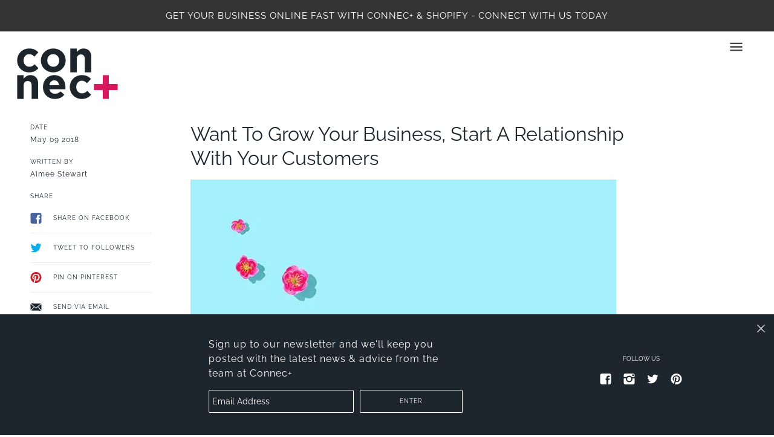

--- FILE ---
content_type: text/html; charset=utf-8
request_url: https://connectplus.nz/blogs/news/want-to-grow-your-business-start-a-relationship-with-your-customers
body_size: 26857
content:
<!doctype html>
<!--[if IE 9]> <html class="ie9 no-js"> <![endif]-->
<!--[if (gt IE 9)|!(IE)]><!--> <html class="no-js"> <!--<![endif]-->

<head>

  <!-- Maker Theme - Version 4.4.2 by Troop Themes - http://troopthemes.com/ -->

  <meta charset="UTF-8">
  <meta http-equiv="X-UA-Compatible" content="IE=edge,chrome=1">
  <meta name="viewport" content="width=device-width,initial-scale=1.0, user-scalable=0, maximum-scale=1.0">
  <link rel="canonical" href="https://connectplus.nz/blogs/news/want-to-grow-your-business-start-a-relationship-with-your-customers">
  
    <link rel="shortcut icon" href="//connectplus.nz/cdn/shop/files/Untitled_design_-_2023-12-27T105356.582_32x32.png?v=1703627652" type="image/png">
  
  
    <title>Want To Grow Your Business, Start A Relationship With Your Customers | Connect Plus</title>
  
  
<meta name="description" content="Developing strong customer acquisition and customer retention strategies are extremely important to your business’ longevity and to your online reputation. Though the cost associated and overall time spent to acquire customers is typically higher than that of customer retention, both elements have a direct effect on a ">


  

<meta property="og:type" content="article">
<meta property="og:title" content="Want To Grow Your Business, Start A Relationship With Your Customers">

<meta property="og:image" content="http://connectplus.nz/cdn/shop/articles/amy-shamblen-social_8_600x600.PNG?v=1548717703">
<meta property="og:image:secure_url" content="https://connectplus.nz/cdn/shop/articles/amy-shamblen-social_8_600x600.PNG?v=1548717703">



<meta property="og:description" content="Developing strong customer acquisition and customer retention strategies are extremely important to your business’ longevity and to your online reputation. Though the cost associated and overall time spent to acquire customers is typically higher than that of customer retention, both elements have a direct effect on a ">

  <meta property="og:url" content="https://connectplus.nz/blogs/news/want-to-grow-your-business-start-a-relationship-with-your-customers">
  <meta property="og:site_name" content="Connect Plus">





<meta name="twitter:card" content="summary">

<meta name="twitter:title" content="Want To Grow Your Business, Start A Relationship With Your Customers">
<meta name="twitter:description" content="Developing strong customer acquisition and customer retention strategies are extremely important to your business’ longevity and to your online reputation. Though the cost associated and overall time spent to acquire customers is typically higher than that of customer retention, both elements have a direct effect on a ">

  
    <meta property="twitter:image" content="//connectplus.nz/cdn/shop/articles/amy-shamblen-social_8_480x480.PNG?v=1548717703">
  


  <script>window.performance && window.performance.mark && window.performance.mark('shopify.content_for_header.start');</script><meta id="shopify-digital-wallet" name="shopify-digital-wallet" content="/13368291/digital_wallets/dialog">
<meta name="shopify-checkout-api-token" content="e3be44f66d85250206089eded1e974eb">
<meta id="in-context-paypal-metadata" data-shop-id="13368291" data-venmo-supported="false" data-environment="production" data-locale="en_US" data-paypal-v4="true" data-currency="NZD">
<link rel="alternate" type="application/atom+xml" title="Feed" href="/blogs/news.atom" />
<script async="async" src="/checkouts/internal/preloads.js?locale=en-NZ"></script>
<link rel="preconnect" href="https://shop.app" crossorigin="anonymous">
<script async="async" src="https://shop.app/checkouts/internal/preloads.js?locale=en-NZ&shop_id=13368291" crossorigin="anonymous"></script>
<script id="apple-pay-shop-capabilities" type="application/json">{"shopId":13368291,"countryCode":"NZ","currencyCode":"NZD","merchantCapabilities":["supports3DS"],"merchantId":"gid:\/\/shopify\/Shop\/13368291","merchantName":"Connect Plus","requiredBillingContactFields":["postalAddress","email"],"requiredShippingContactFields":["postalAddress","email"],"shippingType":"shipping","supportedNetworks":["visa","masterCard","amex","jcb"],"total":{"type":"pending","label":"Connect Plus","amount":"1.00"},"shopifyPaymentsEnabled":true,"supportsSubscriptions":true}</script>
<script id="shopify-features" type="application/json">{"accessToken":"e3be44f66d85250206089eded1e974eb","betas":["rich-media-storefront-analytics"],"domain":"connectplus.nz","predictiveSearch":true,"shopId":13368291,"locale":"en"}</script>
<script>var Shopify = Shopify || {};
Shopify.shop = "connect-plus-2.myshopify.com";
Shopify.locale = "en";
Shopify.currency = {"active":"NZD","rate":"1.0"};
Shopify.country = "NZ";
Shopify.theme = {"name":"CONNEC+ WEBSITE ","id":34595897453,"schema_name":"Maker","schema_version":"4.4.2","theme_store_id":765,"role":"main"};
Shopify.theme.handle = "null";
Shopify.theme.style = {"id":null,"handle":null};
Shopify.cdnHost = "connectplus.nz/cdn";
Shopify.routes = Shopify.routes || {};
Shopify.routes.root = "/";</script>
<script type="module">!function(o){(o.Shopify=o.Shopify||{}).modules=!0}(window);</script>
<script>!function(o){function n(){var o=[];function n(){o.push(Array.prototype.slice.apply(arguments))}return n.q=o,n}var t=o.Shopify=o.Shopify||{};t.loadFeatures=n(),t.autoloadFeatures=n()}(window);</script>
<script>
  window.ShopifyPay = window.ShopifyPay || {};
  window.ShopifyPay.apiHost = "shop.app\/pay";
  window.ShopifyPay.redirectState = null;
</script>
<script id="shop-js-analytics" type="application/json">{"pageType":"article"}</script>
<script defer="defer" async type="module" src="//connectplus.nz/cdn/shopifycloud/shop-js/modules/v2/client.init-shop-cart-sync_BdyHc3Nr.en.esm.js"></script>
<script defer="defer" async type="module" src="//connectplus.nz/cdn/shopifycloud/shop-js/modules/v2/chunk.common_Daul8nwZ.esm.js"></script>
<script type="module">
  await import("//connectplus.nz/cdn/shopifycloud/shop-js/modules/v2/client.init-shop-cart-sync_BdyHc3Nr.en.esm.js");
await import("//connectplus.nz/cdn/shopifycloud/shop-js/modules/v2/chunk.common_Daul8nwZ.esm.js");

  window.Shopify.SignInWithShop?.initShopCartSync?.({"fedCMEnabled":true,"windoidEnabled":true});

</script>
<script>
  window.Shopify = window.Shopify || {};
  if (!window.Shopify.featureAssets) window.Shopify.featureAssets = {};
  window.Shopify.featureAssets['shop-js'] = {"shop-cart-sync":["modules/v2/client.shop-cart-sync_QYOiDySF.en.esm.js","modules/v2/chunk.common_Daul8nwZ.esm.js"],"init-fed-cm":["modules/v2/client.init-fed-cm_DchLp9rc.en.esm.js","modules/v2/chunk.common_Daul8nwZ.esm.js"],"shop-button":["modules/v2/client.shop-button_OV7bAJc5.en.esm.js","modules/v2/chunk.common_Daul8nwZ.esm.js"],"init-windoid":["modules/v2/client.init-windoid_DwxFKQ8e.en.esm.js","modules/v2/chunk.common_Daul8nwZ.esm.js"],"shop-cash-offers":["modules/v2/client.shop-cash-offers_DWtL6Bq3.en.esm.js","modules/v2/chunk.common_Daul8nwZ.esm.js","modules/v2/chunk.modal_CQq8HTM6.esm.js"],"shop-toast-manager":["modules/v2/client.shop-toast-manager_CX9r1SjA.en.esm.js","modules/v2/chunk.common_Daul8nwZ.esm.js"],"init-shop-email-lookup-coordinator":["modules/v2/client.init-shop-email-lookup-coordinator_UhKnw74l.en.esm.js","modules/v2/chunk.common_Daul8nwZ.esm.js"],"pay-button":["modules/v2/client.pay-button_DzxNnLDY.en.esm.js","modules/v2/chunk.common_Daul8nwZ.esm.js"],"avatar":["modules/v2/client.avatar_BTnouDA3.en.esm.js"],"init-shop-cart-sync":["modules/v2/client.init-shop-cart-sync_BdyHc3Nr.en.esm.js","modules/v2/chunk.common_Daul8nwZ.esm.js"],"shop-login-button":["modules/v2/client.shop-login-button_D8B466_1.en.esm.js","modules/v2/chunk.common_Daul8nwZ.esm.js","modules/v2/chunk.modal_CQq8HTM6.esm.js"],"init-customer-accounts-sign-up":["modules/v2/client.init-customer-accounts-sign-up_C8fpPm4i.en.esm.js","modules/v2/client.shop-login-button_D8B466_1.en.esm.js","modules/v2/chunk.common_Daul8nwZ.esm.js","modules/v2/chunk.modal_CQq8HTM6.esm.js"],"init-shop-for-new-customer-accounts":["modules/v2/client.init-shop-for-new-customer-accounts_CVTO0Ztu.en.esm.js","modules/v2/client.shop-login-button_D8B466_1.en.esm.js","modules/v2/chunk.common_Daul8nwZ.esm.js","modules/v2/chunk.modal_CQq8HTM6.esm.js"],"init-customer-accounts":["modules/v2/client.init-customer-accounts_dRgKMfrE.en.esm.js","modules/v2/client.shop-login-button_D8B466_1.en.esm.js","modules/v2/chunk.common_Daul8nwZ.esm.js","modules/v2/chunk.modal_CQq8HTM6.esm.js"],"shop-follow-button":["modules/v2/client.shop-follow-button_CkZpjEct.en.esm.js","modules/v2/chunk.common_Daul8nwZ.esm.js","modules/v2/chunk.modal_CQq8HTM6.esm.js"],"lead-capture":["modules/v2/client.lead-capture_BntHBhfp.en.esm.js","modules/v2/chunk.common_Daul8nwZ.esm.js","modules/v2/chunk.modal_CQq8HTM6.esm.js"],"checkout-modal":["modules/v2/client.checkout-modal_CfxcYbTm.en.esm.js","modules/v2/chunk.common_Daul8nwZ.esm.js","modules/v2/chunk.modal_CQq8HTM6.esm.js"],"shop-login":["modules/v2/client.shop-login_Da4GZ2H6.en.esm.js","modules/v2/chunk.common_Daul8nwZ.esm.js","modules/v2/chunk.modal_CQq8HTM6.esm.js"],"payment-terms":["modules/v2/client.payment-terms_MV4M3zvL.en.esm.js","modules/v2/chunk.common_Daul8nwZ.esm.js","modules/v2/chunk.modal_CQq8HTM6.esm.js"]};
</script>
<script>(function() {
  var isLoaded = false;
  function asyncLoad() {
    if (isLoaded) return;
    isLoaded = true;
    var urls = ["https:\/\/chimpstatic.com\/mcjs-connected\/js\/users\/2489597203c2899fb231f4e23\/a86a75a72582ee1215e2d2303.js?shop=connect-plus-2.myshopify.com","https:\/\/cdn.nfcube.com\/instafeed-fd33fa97c21bdc5c4972c52c9aa4c4cf.js?shop=connect-plus-2.myshopify.com"];
    for (var i = 0; i < urls.length; i++) {
      var s = document.createElement('script');
      s.type = 'text/javascript';
      s.async = true;
      s.src = urls[i];
      var x = document.getElementsByTagName('script')[0];
      x.parentNode.insertBefore(s, x);
    }
  };
  if(window.attachEvent) {
    window.attachEvent('onload', asyncLoad);
  } else {
    window.addEventListener('load', asyncLoad, false);
  }
})();</script>
<script id="__st">var __st={"a":13368291,"offset":46800,"reqid":"dac9951a-efdd-4df3-90a9-12c3210f09b9-1768946959","pageurl":"connectplus.nz\/blogs\/news\/want-to-grow-your-business-start-a-relationship-with-your-customers","s":"articles-11175559277","u":"4092c3f38ccb","p":"article","rtyp":"article","rid":11175559277};</script>
<script>window.ShopifyPaypalV4VisibilityTracking = true;</script>
<script id="captcha-bootstrap">!function(){'use strict';const t='contact',e='account',n='new_comment',o=[[t,t],['blogs',n],['comments',n],[t,'customer']],c=[[e,'customer_login'],[e,'guest_login'],[e,'recover_customer_password'],[e,'create_customer']],r=t=>t.map((([t,e])=>`form[action*='/${t}']:not([data-nocaptcha='true']) input[name='form_type'][value='${e}']`)).join(','),a=t=>()=>t?[...document.querySelectorAll(t)].map((t=>t.form)):[];function s(){const t=[...o],e=r(t);return a(e)}const i='password',u='form_key',d=['recaptcha-v3-token','g-recaptcha-response','h-captcha-response',i],f=()=>{try{return window.sessionStorage}catch{return}},m='__shopify_v',_=t=>t.elements[u];function p(t,e,n=!1){try{const o=window.sessionStorage,c=JSON.parse(o.getItem(e)),{data:r}=function(t){const{data:e,action:n}=t;return t[m]||n?{data:e,action:n}:{data:t,action:n}}(c);for(const[e,n]of Object.entries(r))t.elements[e]&&(t.elements[e].value=n);n&&o.removeItem(e)}catch(o){console.error('form repopulation failed',{error:o})}}const l='form_type',E='cptcha';function T(t){t.dataset[E]=!0}const w=window,h=w.document,L='Shopify',v='ce_forms',y='captcha';let A=!1;((t,e)=>{const n=(g='f06e6c50-85a8-45c8-87d0-21a2b65856fe',I='https://cdn.shopify.com/shopifycloud/storefront-forms-hcaptcha/ce_storefront_forms_captcha_hcaptcha.v1.5.2.iife.js',D={infoText:'Protected by hCaptcha',privacyText:'Privacy',termsText:'Terms'},(t,e,n)=>{const o=w[L][v],c=o.bindForm;if(c)return c(t,g,e,D).then(n);var r;o.q.push([[t,g,e,D],n]),r=I,A||(h.body.append(Object.assign(h.createElement('script'),{id:'captcha-provider',async:!0,src:r})),A=!0)});var g,I,D;w[L]=w[L]||{},w[L][v]=w[L][v]||{},w[L][v].q=[],w[L][y]=w[L][y]||{},w[L][y].protect=function(t,e){n(t,void 0,e),T(t)},Object.freeze(w[L][y]),function(t,e,n,w,h,L){const[v,y,A,g]=function(t,e,n){const i=e?o:[],u=t?c:[],d=[...i,...u],f=r(d),m=r(i),_=r(d.filter((([t,e])=>n.includes(e))));return[a(f),a(m),a(_),s()]}(w,h,L),I=t=>{const e=t.target;return e instanceof HTMLFormElement?e:e&&e.form},D=t=>v().includes(t);t.addEventListener('submit',(t=>{const e=I(t);if(!e)return;const n=D(e)&&!e.dataset.hcaptchaBound&&!e.dataset.recaptchaBound,o=_(e),c=g().includes(e)&&(!o||!o.value);(n||c)&&t.preventDefault(),c&&!n&&(function(t){try{if(!f())return;!function(t){const e=f();if(!e)return;const n=_(t);if(!n)return;const o=n.value;o&&e.removeItem(o)}(t);const e=Array.from(Array(32),(()=>Math.random().toString(36)[2])).join('');!function(t,e){_(t)||t.append(Object.assign(document.createElement('input'),{type:'hidden',name:u})),t.elements[u].value=e}(t,e),function(t,e){const n=f();if(!n)return;const o=[...t.querySelectorAll(`input[type='${i}']`)].map((({name:t})=>t)),c=[...d,...o],r={};for(const[a,s]of new FormData(t).entries())c.includes(a)||(r[a]=s);n.setItem(e,JSON.stringify({[m]:1,action:t.action,data:r}))}(t,e)}catch(e){console.error('failed to persist form',e)}}(e),e.submit())}));const S=(t,e)=>{t&&!t.dataset[E]&&(n(t,e.some((e=>e===t))),T(t))};for(const o of['focusin','change'])t.addEventListener(o,(t=>{const e=I(t);D(e)&&S(e,y())}));const B=e.get('form_key'),M=e.get(l),P=B&&M;t.addEventListener('DOMContentLoaded',(()=>{const t=y();if(P)for(const e of t)e.elements[l].value===M&&p(e,B);[...new Set([...A(),...v().filter((t=>'true'===t.dataset.shopifyCaptcha))])].forEach((e=>S(e,t)))}))}(h,new URLSearchParams(w.location.search),n,t,e,['guest_login'])})(!0,!0)}();</script>
<script integrity="sha256-4kQ18oKyAcykRKYeNunJcIwy7WH5gtpwJnB7kiuLZ1E=" data-source-attribution="shopify.loadfeatures" defer="defer" src="//connectplus.nz/cdn/shopifycloud/storefront/assets/storefront/load_feature-a0a9edcb.js" crossorigin="anonymous"></script>
<script crossorigin="anonymous" defer="defer" src="//connectplus.nz/cdn/shopifycloud/storefront/assets/shopify_pay/storefront-65b4c6d7.js?v=20250812"></script>
<script data-source-attribution="shopify.dynamic_checkout.dynamic.init">var Shopify=Shopify||{};Shopify.PaymentButton=Shopify.PaymentButton||{isStorefrontPortableWallets:!0,init:function(){window.Shopify.PaymentButton.init=function(){};var t=document.createElement("script");t.src="https://connectplus.nz/cdn/shopifycloud/portable-wallets/latest/portable-wallets.en.js",t.type="module",document.head.appendChild(t)}};
</script>
<script data-source-attribution="shopify.dynamic_checkout.buyer_consent">
  function portableWalletsHideBuyerConsent(e){var t=document.getElementById("shopify-buyer-consent"),n=document.getElementById("shopify-subscription-policy-button");t&&n&&(t.classList.add("hidden"),t.setAttribute("aria-hidden","true"),n.removeEventListener("click",e))}function portableWalletsShowBuyerConsent(e){var t=document.getElementById("shopify-buyer-consent"),n=document.getElementById("shopify-subscription-policy-button");t&&n&&(t.classList.remove("hidden"),t.removeAttribute("aria-hidden"),n.addEventListener("click",e))}window.Shopify?.PaymentButton&&(window.Shopify.PaymentButton.hideBuyerConsent=portableWalletsHideBuyerConsent,window.Shopify.PaymentButton.showBuyerConsent=portableWalletsShowBuyerConsent);
</script>
<script data-source-attribution="shopify.dynamic_checkout.cart.bootstrap">document.addEventListener("DOMContentLoaded",(function(){function t(){return document.querySelector("shopify-accelerated-checkout-cart, shopify-accelerated-checkout")}if(t())Shopify.PaymentButton.init();else{new MutationObserver((function(e,n){t()&&(Shopify.PaymentButton.init(),n.disconnect())})).observe(document.body,{childList:!0,subtree:!0})}}));
</script>
<link id="shopify-accelerated-checkout-styles" rel="stylesheet" media="screen" href="https://connectplus.nz/cdn/shopifycloud/portable-wallets/latest/accelerated-checkout-backwards-compat.css" crossorigin="anonymous">
<style id="shopify-accelerated-checkout-cart">
        #shopify-buyer-consent {
  margin-top: 1em;
  display: inline-block;
  width: 100%;
}

#shopify-buyer-consent.hidden {
  display: none;
}

#shopify-subscription-policy-button {
  background: none;
  border: none;
  padding: 0;
  text-decoration: underline;
  font-size: inherit;
  cursor: pointer;
}

#shopify-subscription-policy-button::before {
  box-shadow: none;
}

      </style>

<script>window.performance && window.performance.mark && window.performance.mark('shopify.content_for_header.end');</script>

  <link href="//connectplus.nz/cdn/shop/t/10/assets/theme.scss.css?v=100210151987390923151759252170" rel="stylesheet" type="text/css" media="all" />
  <style>

/* Add Your Custom Styles Here */


</style>

  <script type="text/javascript">
    window.lazySizesConfig = window.lazySizesConfig || {};
    window.lazySizesConfig.expand = 1200;
    window.lazySizesConfig.loadMode = 3;
    window.lazySizesConfig.ricTimeout = 50;
  </script>
  <script src="//connectplus.nz/cdn/shop/t/10/assets/lazysizes.min.js?v=176123826391131427811551920216" type="text/javascript"></script>

  <script src="//ajax.googleapis.com/ajax/libs/jquery/1.9.1/jquery.min.js" type="text/javascript"></script>

  <script src="//connectplus.nz/cdn/shopifycloud/storefront/assets/themes_support/api.jquery-7ab1a3a4.js" type="text/javascript"></script>
  <script src="//connectplus.nz/cdn/shopifycloud/storefront/assets/themes_support/option_selection-b017cd28.js" type="text/javascript"></script>

  


  <script>
    var theme = {};
    theme.settings = {};
    theme.translations = {};
    theme.classes = {};
    theme.utils = {};
    theme.partials = {};

    theme.shop_url = 'https://connectplus.nz';
    theme.money_format = '${{amount}}';
    theme.currency_switcher_enabled = false;
    theme.cart_type = 'modal';

    theme.translations.cart_subtotal = 'Subtotal';
    theme.translations.remove_item = 'Remove this item';
    theme.translations.remove_one_item = 'Remove one item';
    theme.translations.add_one_item = 'Add one item';
    theme.translations.products_sold_out_email_description = 'Please notify me when this is back in stock';
    theme.translations.general_search_see_all_results = 'Translation missing: en.general.search.see_all_results';
    theme.translations.mailing_list_success_message = 'Thanks for signing up!';
    theme.translations.mailing_list_email_blank = 'Email field is blank';

    theme.product_json = new Array();
    theme.variant_id_list = new Array();
  </script>

  <script src="/services/javascripts/currencies.js" type="text/javascript"></script>
  <script src="//connectplus.nz/cdn/shop/t/10/assets/theme.min.js?v=126000852171039620901644606176" type="text/javascript"></script>

  <!-- "snippets/shogun-head.liquid" was not rendered, the associated app was uninstalled -->
 

<script>window.__pagefly_analytics_settings__ = {"acceptTracking":true};</script>
 <link href="https://monorail-edge.shopifysvc.com" rel="dns-prefetch">
<script>(function(){if ("sendBeacon" in navigator && "performance" in window) {try {var session_token_from_headers = performance.getEntriesByType('navigation')[0].serverTiming.find(x => x.name == '_s').description;} catch {var session_token_from_headers = undefined;}var session_cookie_matches = document.cookie.match(/_shopify_s=([^;]*)/);var session_token_from_cookie = session_cookie_matches && session_cookie_matches.length === 2 ? session_cookie_matches[1] : "";var session_token = session_token_from_headers || session_token_from_cookie || "";function handle_abandonment_event(e) {var entries = performance.getEntries().filter(function(entry) {return /monorail-edge.shopifysvc.com/.test(entry.name);});if (!window.abandonment_tracked && entries.length === 0) {window.abandonment_tracked = true;var currentMs = Date.now();var navigation_start = performance.timing.navigationStart;var payload = {shop_id: 13368291,url: window.location.href,navigation_start,duration: currentMs - navigation_start,session_token,page_type: "article"};window.navigator.sendBeacon("https://monorail-edge.shopifysvc.com/v1/produce", JSON.stringify({schema_id: "online_store_buyer_site_abandonment/1.1",payload: payload,metadata: {event_created_at_ms: currentMs,event_sent_at_ms: currentMs}}));}}window.addEventListener('pagehide', handle_abandonment_event);}}());</script>
<script id="web-pixels-manager-setup">(function e(e,d,r,n,o){if(void 0===o&&(o={}),!Boolean(null===(a=null===(i=window.Shopify)||void 0===i?void 0:i.analytics)||void 0===a?void 0:a.replayQueue)){var i,a;window.Shopify=window.Shopify||{};var t=window.Shopify;t.analytics=t.analytics||{};var s=t.analytics;s.replayQueue=[],s.publish=function(e,d,r){return s.replayQueue.push([e,d,r]),!0};try{self.performance.mark("wpm:start")}catch(e){}var l=function(){var e={modern:/Edge?\/(1{2}[4-9]|1[2-9]\d|[2-9]\d{2}|\d{4,})\.\d+(\.\d+|)|Firefox\/(1{2}[4-9]|1[2-9]\d|[2-9]\d{2}|\d{4,})\.\d+(\.\d+|)|Chrom(ium|e)\/(9{2}|\d{3,})\.\d+(\.\d+|)|(Maci|X1{2}).+ Version\/(15\.\d+|(1[6-9]|[2-9]\d|\d{3,})\.\d+)([,.]\d+|)( \(\w+\)|)( Mobile\/\w+|) Safari\/|Chrome.+OPR\/(9{2}|\d{3,})\.\d+\.\d+|(CPU[ +]OS|iPhone[ +]OS|CPU[ +]iPhone|CPU IPhone OS|CPU iPad OS)[ +]+(15[._]\d+|(1[6-9]|[2-9]\d|\d{3,})[._]\d+)([._]\d+|)|Android:?[ /-](13[3-9]|1[4-9]\d|[2-9]\d{2}|\d{4,})(\.\d+|)(\.\d+|)|Android.+Firefox\/(13[5-9]|1[4-9]\d|[2-9]\d{2}|\d{4,})\.\d+(\.\d+|)|Android.+Chrom(ium|e)\/(13[3-9]|1[4-9]\d|[2-9]\d{2}|\d{4,})\.\d+(\.\d+|)|SamsungBrowser\/([2-9]\d|\d{3,})\.\d+/,legacy:/Edge?\/(1[6-9]|[2-9]\d|\d{3,})\.\d+(\.\d+|)|Firefox\/(5[4-9]|[6-9]\d|\d{3,})\.\d+(\.\d+|)|Chrom(ium|e)\/(5[1-9]|[6-9]\d|\d{3,})\.\d+(\.\d+|)([\d.]+$|.*Safari\/(?![\d.]+ Edge\/[\d.]+$))|(Maci|X1{2}).+ Version\/(10\.\d+|(1[1-9]|[2-9]\d|\d{3,})\.\d+)([,.]\d+|)( \(\w+\)|)( Mobile\/\w+|) Safari\/|Chrome.+OPR\/(3[89]|[4-9]\d|\d{3,})\.\d+\.\d+|(CPU[ +]OS|iPhone[ +]OS|CPU[ +]iPhone|CPU IPhone OS|CPU iPad OS)[ +]+(10[._]\d+|(1[1-9]|[2-9]\d|\d{3,})[._]\d+)([._]\d+|)|Android:?[ /-](13[3-9]|1[4-9]\d|[2-9]\d{2}|\d{4,})(\.\d+|)(\.\d+|)|Mobile Safari.+OPR\/([89]\d|\d{3,})\.\d+\.\d+|Android.+Firefox\/(13[5-9]|1[4-9]\d|[2-9]\d{2}|\d{4,})\.\d+(\.\d+|)|Android.+Chrom(ium|e)\/(13[3-9]|1[4-9]\d|[2-9]\d{2}|\d{4,})\.\d+(\.\d+|)|Android.+(UC? ?Browser|UCWEB|U3)[ /]?(15\.([5-9]|\d{2,})|(1[6-9]|[2-9]\d|\d{3,})\.\d+)\.\d+|SamsungBrowser\/(5\.\d+|([6-9]|\d{2,})\.\d+)|Android.+MQ{2}Browser\/(14(\.(9|\d{2,})|)|(1[5-9]|[2-9]\d|\d{3,})(\.\d+|))(\.\d+|)|K[Aa][Ii]OS\/(3\.\d+|([4-9]|\d{2,})\.\d+)(\.\d+|)/},d=e.modern,r=e.legacy,n=navigator.userAgent;return n.match(d)?"modern":n.match(r)?"legacy":"unknown"}(),u="modern"===l?"modern":"legacy",c=(null!=n?n:{modern:"",legacy:""})[u],f=function(e){return[e.baseUrl,"/wpm","/b",e.hashVersion,"modern"===e.buildTarget?"m":"l",".js"].join("")}({baseUrl:d,hashVersion:r,buildTarget:u}),m=function(e){var d=e.version,r=e.bundleTarget,n=e.surface,o=e.pageUrl,i=e.monorailEndpoint;return{emit:function(e){var a=e.status,t=e.errorMsg,s=(new Date).getTime(),l=JSON.stringify({metadata:{event_sent_at_ms:s},events:[{schema_id:"web_pixels_manager_load/3.1",payload:{version:d,bundle_target:r,page_url:o,status:a,surface:n,error_msg:t},metadata:{event_created_at_ms:s}}]});if(!i)return console&&console.warn&&console.warn("[Web Pixels Manager] No Monorail endpoint provided, skipping logging."),!1;try{return self.navigator.sendBeacon.bind(self.navigator)(i,l)}catch(e){}var u=new XMLHttpRequest;try{return u.open("POST",i,!0),u.setRequestHeader("Content-Type","text/plain"),u.send(l),!0}catch(e){return console&&console.warn&&console.warn("[Web Pixels Manager] Got an unhandled error while logging to Monorail."),!1}}}}({version:r,bundleTarget:l,surface:e.surface,pageUrl:self.location.href,monorailEndpoint:e.monorailEndpoint});try{o.browserTarget=l,function(e){var d=e.src,r=e.async,n=void 0===r||r,o=e.onload,i=e.onerror,a=e.sri,t=e.scriptDataAttributes,s=void 0===t?{}:t,l=document.createElement("script"),u=document.querySelector("head"),c=document.querySelector("body");if(l.async=n,l.src=d,a&&(l.integrity=a,l.crossOrigin="anonymous"),s)for(var f in s)if(Object.prototype.hasOwnProperty.call(s,f))try{l.dataset[f]=s[f]}catch(e){}if(o&&l.addEventListener("load",o),i&&l.addEventListener("error",i),u)u.appendChild(l);else{if(!c)throw new Error("Did not find a head or body element to append the script");c.appendChild(l)}}({src:f,async:!0,onload:function(){if(!function(){var e,d;return Boolean(null===(d=null===(e=window.Shopify)||void 0===e?void 0:e.analytics)||void 0===d?void 0:d.initialized)}()){var d=window.webPixelsManager.init(e)||void 0;if(d){var r=window.Shopify.analytics;r.replayQueue.forEach((function(e){var r=e[0],n=e[1],o=e[2];d.publishCustomEvent(r,n,o)})),r.replayQueue=[],r.publish=d.publishCustomEvent,r.visitor=d.visitor,r.initialized=!0}}},onerror:function(){return m.emit({status:"failed",errorMsg:"".concat(f," has failed to load")})},sri:function(e){var d=/^sha384-[A-Za-z0-9+/=]+$/;return"string"==typeof e&&d.test(e)}(c)?c:"",scriptDataAttributes:o}),m.emit({status:"loading"})}catch(e){m.emit({status:"failed",errorMsg:(null==e?void 0:e.message)||"Unknown error"})}}})({shopId: 13368291,storefrontBaseUrl: "https://connectplus.nz",extensionsBaseUrl: "https://extensions.shopifycdn.com/cdn/shopifycloud/web-pixels-manager",monorailEndpoint: "https://monorail-edge.shopifysvc.com/unstable/produce_batch",surface: "storefront-renderer",enabledBetaFlags: ["2dca8a86"],webPixelsConfigList: [{"id":"239730861","configuration":"{\"pixel_id\":\"2151259411804755\",\"pixel_type\":\"facebook_pixel\",\"metaapp_system_user_token\":\"-\"}","eventPayloadVersion":"v1","runtimeContext":"OPEN","scriptVersion":"ca16bc87fe92b6042fbaa3acc2fbdaa6","type":"APP","apiClientId":2329312,"privacyPurposes":["ANALYTICS","MARKETING","SALE_OF_DATA"],"dataSharingAdjustments":{"protectedCustomerApprovalScopes":["read_customer_address","read_customer_email","read_customer_name","read_customer_personal_data","read_customer_phone"]}},{"id":"shopify-app-pixel","configuration":"{}","eventPayloadVersion":"v1","runtimeContext":"STRICT","scriptVersion":"0450","apiClientId":"shopify-pixel","type":"APP","privacyPurposes":["ANALYTICS","MARKETING"]},{"id":"shopify-custom-pixel","eventPayloadVersion":"v1","runtimeContext":"LAX","scriptVersion":"0450","apiClientId":"shopify-pixel","type":"CUSTOM","privacyPurposes":["ANALYTICS","MARKETING"]}],isMerchantRequest: false,initData: {"shop":{"name":"Connect Plus","paymentSettings":{"currencyCode":"NZD"},"myshopifyDomain":"connect-plus-2.myshopify.com","countryCode":"NZ","storefrontUrl":"https:\/\/connectplus.nz"},"customer":null,"cart":null,"checkout":null,"productVariants":[],"purchasingCompany":null},},"https://connectplus.nz/cdn","fcfee988w5aeb613cpc8e4bc33m6693e112",{"modern":"","legacy":""},{"shopId":"13368291","storefrontBaseUrl":"https:\/\/connectplus.nz","extensionBaseUrl":"https:\/\/extensions.shopifycdn.com\/cdn\/shopifycloud\/web-pixels-manager","surface":"storefront-renderer","enabledBetaFlags":"[\"2dca8a86\"]","isMerchantRequest":"false","hashVersion":"fcfee988w5aeb613cpc8e4bc33m6693e112","publish":"custom","events":"[[\"page_viewed\",{}]]"});</script><script>
  window.ShopifyAnalytics = window.ShopifyAnalytics || {};
  window.ShopifyAnalytics.meta = window.ShopifyAnalytics.meta || {};
  window.ShopifyAnalytics.meta.currency = 'NZD';
  var meta = {"page":{"pageType":"article","resourceType":"article","resourceId":11175559277,"requestId":"dac9951a-efdd-4df3-90a9-12c3210f09b9-1768946959"}};
  for (var attr in meta) {
    window.ShopifyAnalytics.meta[attr] = meta[attr];
  }
</script>
<script class="analytics">
  (function () {
    var customDocumentWrite = function(content) {
      var jquery = null;

      if (window.jQuery) {
        jquery = window.jQuery;
      } else if (window.Checkout && window.Checkout.$) {
        jquery = window.Checkout.$;
      }

      if (jquery) {
        jquery('body').append(content);
      }
    };

    var hasLoggedConversion = function(token) {
      if (token) {
        return document.cookie.indexOf('loggedConversion=' + token) !== -1;
      }
      return false;
    }

    var setCookieIfConversion = function(token) {
      if (token) {
        var twoMonthsFromNow = new Date(Date.now());
        twoMonthsFromNow.setMonth(twoMonthsFromNow.getMonth() + 2);

        document.cookie = 'loggedConversion=' + token + '; expires=' + twoMonthsFromNow;
      }
    }

    var trekkie = window.ShopifyAnalytics.lib = window.trekkie = window.trekkie || [];
    if (trekkie.integrations) {
      return;
    }
    trekkie.methods = [
      'identify',
      'page',
      'ready',
      'track',
      'trackForm',
      'trackLink'
    ];
    trekkie.factory = function(method) {
      return function() {
        var args = Array.prototype.slice.call(arguments);
        args.unshift(method);
        trekkie.push(args);
        return trekkie;
      };
    };
    for (var i = 0; i < trekkie.methods.length; i++) {
      var key = trekkie.methods[i];
      trekkie[key] = trekkie.factory(key);
    }
    trekkie.load = function(config) {
      trekkie.config = config || {};
      trekkie.config.initialDocumentCookie = document.cookie;
      var first = document.getElementsByTagName('script')[0];
      var script = document.createElement('script');
      script.type = 'text/javascript';
      script.onerror = function(e) {
        var scriptFallback = document.createElement('script');
        scriptFallback.type = 'text/javascript';
        scriptFallback.onerror = function(error) {
                var Monorail = {
      produce: function produce(monorailDomain, schemaId, payload) {
        var currentMs = new Date().getTime();
        var event = {
          schema_id: schemaId,
          payload: payload,
          metadata: {
            event_created_at_ms: currentMs,
            event_sent_at_ms: currentMs
          }
        };
        return Monorail.sendRequest("https://" + monorailDomain + "/v1/produce", JSON.stringify(event));
      },
      sendRequest: function sendRequest(endpointUrl, payload) {
        // Try the sendBeacon API
        if (window && window.navigator && typeof window.navigator.sendBeacon === 'function' && typeof window.Blob === 'function' && !Monorail.isIos12()) {
          var blobData = new window.Blob([payload], {
            type: 'text/plain'
          });

          if (window.navigator.sendBeacon(endpointUrl, blobData)) {
            return true;
          } // sendBeacon was not successful

        } // XHR beacon

        var xhr = new XMLHttpRequest();

        try {
          xhr.open('POST', endpointUrl);
          xhr.setRequestHeader('Content-Type', 'text/plain');
          xhr.send(payload);
        } catch (e) {
          console.log(e);
        }

        return false;
      },
      isIos12: function isIos12() {
        return window.navigator.userAgent.lastIndexOf('iPhone; CPU iPhone OS 12_') !== -1 || window.navigator.userAgent.lastIndexOf('iPad; CPU OS 12_') !== -1;
      }
    };
    Monorail.produce('monorail-edge.shopifysvc.com',
      'trekkie_storefront_load_errors/1.1',
      {shop_id: 13368291,
      theme_id: 34595897453,
      app_name: "storefront",
      context_url: window.location.href,
      source_url: "//connectplus.nz/cdn/s/trekkie.storefront.cd680fe47e6c39ca5d5df5f0a32d569bc48c0f27.min.js"});

        };
        scriptFallback.async = true;
        scriptFallback.src = '//connectplus.nz/cdn/s/trekkie.storefront.cd680fe47e6c39ca5d5df5f0a32d569bc48c0f27.min.js';
        first.parentNode.insertBefore(scriptFallback, first);
      };
      script.async = true;
      script.src = '//connectplus.nz/cdn/s/trekkie.storefront.cd680fe47e6c39ca5d5df5f0a32d569bc48c0f27.min.js';
      first.parentNode.insertBefore(script, first);
    };
    trekkie.load(
      {"Trekkie":{"appName":"storefront","development":false,"defaultAttributes":{"shopId":13368291,"isMerchantRequest":null,"themeId":34595897453,"themeCityHash":"16750869691023988217","contentLanguage":"en","currency":"NZD","eventMetadataId":"88c648a7-abec-4878-a18a-5a2a49b24760"},"isServerSideCookieWritingEnabled":true,"monorailRegion":"shop_domain","enabledBetaFlags":["65f19447"]},"Session Attribution":{},"S2S":{"facebookCapiEnabled":true,"source":"trekkie-storefront-renderer","apiClientId":580111}}
    );

    var loaded = false;
    trekkie.ready(function() {
      if (loaded) return;
      loaded = true;

      window.ShopifyAnalytics.lib = window.trekkie;

      var originalDocumentWrite = document.write;
      document.write = customDocumentWrite;
      try { window.ShopifyAnalytics.merchantGoogleAnalytics.call(this); } catch(error) {};
      document.write = originalDocumentWrite;

      window.ShopifyAnalytics.lib.page(null,{"pageType":"article","resourceType":"article","resourceId":11175559277,"requestId":"dac9951a-efdd-4df3-90a9-12c3210f09b9-1768946959","shopifyEmitted":true});

      var match = window.location.pathname.match(/checkouts\/(.+)\/(thank_you|post_purchase)/)
      var token = match? match[1]: undefined;
      if (!hasLoggedConversion(token)) {
        setCookieIfConversion(token);
        
      }
    });


        var eventsListenerScript = document.createElement('script');
        eventsListenerScript.async = true;
        eventsListenerScript.src = "//connectplus.nz/cdn/shopifycloud/storefront/assets/shop_events_listener-3da45d37.js";
        document.getElementsByTagName('head')[0].appendChild(eventsListenerScript);

})();</script>
<script
  defer
  src="https://connectplus.nz/cdn/shopifycloud/perf-kit/shopify-perf-kit-3.0.4.min.js"
  data-application="storefront-renderer"
  data-shop-id="13368291"
  data-render-region="gcp-us-central1"
  data-page-type="article"
  data-theme-instance-id="34595897453"
  data-theme-name="Maker"
  data-theme-version="4.4.2"
  data-monorail-region="shop_domain"
  data-resource-timing-sampling-rate="10"
  data-shs="true"
  data-shs-beacon="true"
  data-shs-export-with-fetch="true"
  data-shs-logs-sample-rate="1"
  data-shs-beacon-endpoint="https://connectplus.nz/api/collect"
></script>
</head> 

<body
  class="template--article page--want-to-grow-your-business-start-a-relationship-with-your-customers"
  
>
  <svg xmlns="http://www.w3.org/2000/svg" class="svg-icon-lib">
    <symbol id="fw--icon--arrow-left" viewBox="0 0 32 32">
      <title>arrow-left icon</title>
      <path d="M10.584 17.354v2.372c0 .147-.067.25-.202.307a.336.336 0 0 1-.369-.054l-4.065-3.704a.345.345 0 0 1 0-.497l4.065-3.747c.112-.1.236-.12.369-.063.135.063.202.165.202.307v2.371zM9.158 15h16v2h-16v-2z"/>
    </symbol>
    <symbol id="fw--icon--arrow-right" viewBox="0 0 32 32">
      <title>arrow-right icon</title>
      <path d="M21.416 14.646v-2.372c0-.147.066-.25.201-.307a.336.336 0 0 1 .369.054l4.066 3.704a.345.345 0 0 1 0 .497l-4.066 3.747a.324.324 0 0 1-.369.063c-.135-.063-.201-.165-.201-.307v-2.371zM6.842 15h16v2h-16v-2z"/>
    </symbol>
    <symbol id="fw--icon--behance" viewBox="0 0 32 32">
      <title>behance icon</title>
      <path d="M12.992 13.717s2.742-.874 2.583-4.372c-.159-3.496-2.583-4.25-4.451-4.569H0v19.627h10.092s6.396.24 6.396-5.839c0 .001.33-3.68-3.496-4.847zM4.33 8.153h4.928c1.948 0 2.066 2.205 2.066 2.205 0 2.286-2.463 2.206-2.463 2.206H4.33V8.153zm5.405 12.874H4.33v-5.364h5.365s2.503.358 2.503 2.683c0 2.323-2.463 2.681-2.463 2.681zM24.833 9.704s-6.795.159-7.152 7.47c0 0 0 1.43.357 2.742.357 1.311 2.264 4.808 7.112 4.808s6.159-3.616 6.637-4.769h-3.538s-.913 1.907-3.177 1.907-3.377-1.946-3.417-3.516h10.331c-.001 0 .673-8.642-7.153-8.642zm-3.178 5.96s.437-2.9 3.219-2.9c0 0 2.78-.239 3.139 2.9h-6.358zm-.757-9.617h7.948v2.106h-7.948V6.047z"/>
    </symbol>
    <symbol id="fw--icon--chevron-left" viewBox="0 0 32 32">
      <title>chevron-left icon</title>
      <path d="M22.399 29.736a.997.997 0 0 1-.707-.293l-12.799-12.8a.999.999 0 0 1 0-1.414l12.799-12.8a.999.999 0 1 1 1.414 1.414L11.015 15.936l12.092 12.093a.999.999 0 0 1-.708 1.707z"/>
    </symbol>
    <symbol id="fw--icon--chevron-right" viewBox="0 0 32 32">
      <title>chevron-right icon</title>
      <path d="M9.601 29.736a.999.999 0 0 1-.707-1.707l12.092-12.092L8.894 3.843a.999.999 0 1 1 1.414-1.414l12.799 12.8a.999.999 0 0 1 0 1.414l-12.799 12.8a1 1 0 0 1-.707.293z"/>
    </symbol>
    <symbol id="fw--icon--cross-circle" viewBox="0 0 32 32">
      <title>cross-circle icon</title>
      <path d="M15.795.001C6.997.114-.111 7.405.001 16.205c.112 8.799 7.404 15.907 16.203 15.794 8.799-.112 15.907-7.404 15.793-16.203C31.887 6.997 24.595-.111 15.795.001zm6.066 23.925l-5.833-5.685-5.686 5.832-2.269-2.212 5.686-5.832-5.833-5.687 2.211-2.268 5.833 5.686 5.686-5.833 2.269 2.211-5.686 5.833 5.832 5.686-2.21 2.269z"/>
    </symbol>
    <symbol id="fw--icon--cross" viewBox="0 0 32 32">
      <title>cross icon</title>
      <path d="M30.083 31.647c-.385 0-.77-.147-1.063-.442l-28-28.128A1.501 1.501 0 0 1 3.146.96l28 28.128a1.5 1.5 0 0 1-1.063 2.559zm-28 0a1.499 1.499 0 0 1-1.064-2.558l28-28.129a1.501 1.501 0 0 1 2.127 2.116l-28 28.129a1.493 1.493 0 0 1-1.063.442z"/>
    </symbol>
    <symbol id="fw--icon--expand-less-solid" viewBox="0 0 32 32">
      <title>expand-less-solid icon</title>
      <path d="M23.034 18.438l-6.25-6.386a1.001 1.001 0 0 0-.709-.3c-.262.016-.523.104-.712.293l-6.497 6.496a1 1 0 0 0 .707 1.707h12.875a1 1 0 0 0 .586-1.81z"/>
    </symbol>
    <symbol id="fw--icon--expand-less" viewBox="0 0 32 32">
      <title>expand-less icon</title>
      <path d="M23.142 20.61a.998.998 0 0 1-.715-.301l-6.364-6.504-6.505 6.364a.999.999 0 1 1-1.398-1.43l7.22-7.063a1 1 0 0 1 1.414.016l7.063 7.219a1 1 0 0 1-.715 1.699z"/>
    </symbol>
    <symbol id="fw--icon--expand-more-solid" viewBox="0 0 32 32">
      <title>expand-more-solid icon</title>
      <path d="M23.352 12.369a1 1 0 0 0-.924-.617H9.572a1 1 0 0 0-.715 1.699l6.358 6.496c.187.19.442.299.709.3h.005c.265 0 .52-.105.707-.293l6.497-6.496a.997.997 0 0 0 .219-1.089z"/>
    </symbol>
    <symbol id="fw--icon--expand-more" viewBox="0 0 32 32">
      <title>expand-more icon</title>
      <path d="M15.922 20.609a1 1 0 0 1-.715-.301l-7.064-7.219a1 1 0 1 1 1.43-1.398l6.365 6.504 6.504-6.364a.999.999 0 1 1 1.398 1.43l-7.219 7.063a.99.99 0 0 1-.699.285z"/>
    </symbol>
    <symbol id="fw--icon--facebook" viewBox="0 0 32 32">
      <title>facebook icon</title>
      <path d="M27.079 0H5.318C2.491 0 0 2.054 0 4.882v21.76C0 29.47 2.491 32 5.318 32h13.474c-.025-4.194.006-8.865-.015-12.923-.859-.009-1.719-.053-2.578-.066.003-1.434.001-2.898.002-4.333.858-.011 1.718-.013 2.576-.021.026-1.395-.025-2.798.027-4.192.086-1.103.507-2.218 1.332-2.98.998-.951 2.418-1.274 3.758-1.313 1.416-.013 2.832-.006 4.25-.005a609.01 609.01 0 0 1-.001 4.483c-.916-.001-1.832.002-2.747-.001-.58-.037-1.177.403-1.283.979-.014 1-.004 2-.004 3 1.343.005 2.686-.002 4.028.003a56.42 56.42 0 0 1-.488 4.321c-1.187.011-2.373.118-3.559.125-.01 4.057.003 8.729-.007 12.924h2.995C29.906 32 32 29.47 32 26.642V4.882C32 2.054 29.906 0 27.079 0z"/>
    </symbol>
    <symbol id="fw--icon--flickr" viewBox="0 0 32 32">
      <title>flickr icon</title>
      <path d="M14.62 16A7.31 7.31 0 1 1 0 16a7.31 7.31 0 0 1 14.62 0zM32 16a7.31 7.31 0 1 1-14.622 0A7.31 7.31 0 1 1 32 16z"/>
    </symbol>
    <symbol id="fw--icon--googleplus" viewBox="0 0 32 32">
      <title>googleplus icon</title>
      <path d="M16.037 16.289c-.781-.848-.196-2.165.391-2.78.582-.611 1.636-1.43 2.134-1.898.495-.466 1.694-1.552 1.726-4.794 0 0 .292-2.925-2.896-5.293h2.514L22.569.003h-9.007S8.211-.173 5.64 3.105c-2.577 3.272-2.49 7.365.29 9.676 2.776 2.308 6.094 1.664 6.094 1.664s-.509 1.083-.422 1.99c.092.903 1.08 2.194 1.286 2.484 0 0-6.121-.029-9.112 2.662C.785 24.27.464 29.533 6.399 31.346s13.623-.147 15.175-5.849c0 0 .672-2.338-.498-4.328-1.171-1.988-4.263-4.033-5.039-4.88zm-6.576-4.708c-1.906-2.565-3.355-7.587 0-9.713 0 0 2.455-1.492 4.625.677 2.172 2.171 2.786 5.855 2.391 7.72-.393 1.866-1.444 2.304-1.908 2.588-.461.283-3.202 1.295-5.108-1.272zM18.89 25.66c-.087 1.007-.217 3.222-3.837 4.275-3.618 1.053-9.824-.68-9.65-4.913 0 0 .024-1.797 1.163-2.806 1.144-1.009 2.806-2.038 7.784-2.104 0 0 1.643 1.225 2.743 2.081 1.094.856 1.884 2.456 1.797 3.467zm8.21-12.089v-3.218h-1.929v3.218h-3.217v1.928h3.217v3.216H27.1v-3.216h3.216v-1.928z"/>
    </symbol>
    <symbol id="fw--icon--instagram" viewBox="0 0 32 32">
      <title>instagram icon</title>
      <path d="M25.675 16A9.674 9.674 0 0 1 16 25.675 9.674 9.674 0 0 1 6.506 14.14H0V27c0 2.763 2.237 5 5 5h22a5 5 0 0 0 5-5V14.14h-6.506c.117.602.181 1.224.181 1.86zM27 0H5a5 5 0 0 0-5 5v5.419h8.1c1.752-2.476 4.637-4.094 7.9-4.094s6.147 1.618 7.899 4.094H32V5a5 5 0 0 0-5-5zm2.444 6.177a.895.895 0 0 1-.893.893h-2.679a.896.896 0 0 1-.894-.893v-2.68c0-.49.402-.893.894-.893h2.679c.491 0 .893.402.893.893v2.68zM21.953 16a5.953 5.953 0 1 0-11.906 0 5.953 5.953 0 1 0 11.906 0z"/>
    </symbol>
    <symbol id="fw--icon--kickstarter" viewBox="0 0 32 32">
      <title>kickstarter icon</title>
      <path d="M12.812 10.906l5.867-8.502C19.789.801 21.223 0 22.979 0c1.434 0 2.672.508 3.719 1.525s1.57 2.233 1.57 3.65c0 1.048-.275 1.972-.83 2.773l-5.291 7.694 6.469 8.202c.646.816.971 1.772.971 2.865 0 1.448-.508 2.692-1.523 3.731-1.018 1.041-2.25 1.56-3.697 1.56-1.588 0-2.797-.516-3.629-1.548l-7.924-9.889v5.453c0 1.556-.27 2.765-.809 3.627C11.018 31.214 9.586 32 7.705 32c-1.709 0-3.033-.578-3.973-1.733-.879-1.062-1.318-2.472-1.318-4.228V5.822c0-1.663.447-3.034 1.34-4.112C4.693.57 5.988 0 7.637 0c1.57 0 2.879.57 3.928 1.71.586.631.955 1.27 1.109 1.917.092.4.139 1.147.139 2.241v5.038z"/>
    </symbol>
    <symbol id="fw--icon--link" viewBox="0 0 32 32">
      <title>link icon</title>
      <path d="M21.035 15.414c.828 1.819.695 3.804-.131 5.458 0 0 0 .032-.033.032-.199.364-.398.694-.662.992-.033.033-.066.1-.1.133-.23.265-.496.529-.793.761a.878.878 0 0 1-.199.165c-.363.265-.727.529-1.158.694l-7.971 3.738c-3.143 1.455-6.848.066-8.303-3.043s-.066-6.847 3.043-8.303l4.531-2.084c0 .729.133 1.456.365 2.15L5.587 17.96c-2.083.96-2.976 3.44-2.017 5.524s3.441 2.978 5.525 2.019l8.004-3.672c.264-.133.496-.265.695-.431.197-.165.396-.33.596-.528a4.132 4.132 0 0 0 .727-4.565l-.1-.198c-1.025-1.919-3.373-2.778-5.391-1.819l-.066.033c-.133-.86.1-1.72.596-2.382 1.521-.298 3.043 0 4.332.728l.033-.033c.133.1.266.198.43.298a6.63 6.63 0 0 1 2.084 2.48zm9.295-7.74c-1.422-3.143-5.16-4.499-8.27-3.076h-.031L14.09 8.269h-.033a.445.445 0 0 0-.133.1 4.9 4.9 0 0 0-.992.596c-.166.099-.264.231-.396.363a4.068 4.068 0 0 0-.529.529c-.133.133-.232.298-.363.463l-.398.596c-.098.165-.164.331-.264.529s-.166.43-.232.628l-.098.298.031-.033a6.278 6.278 0 0 0 .332 4.234l.1.198h-.035c.131.232.264.464.43.694.033.034.066.1.1.133.43.596.959 1.125 1.555 1.521.064.066.164.1.264.165.232.133.43.266.662.364.033 0 .066.033.1.066a6.036 6.036 0 0 0 3.67.396c.531-.661.729-1.521.596-2.381l-.033.032a4.11 4.11 0 0 1-3.473-.032 2.078 2.078 0 0 1-.463-.266c-.066-.032-.133-.099-.199-.132-.131-.099-.264-.198-.396-.33l-.197-.199c-.1-.132-.232-.231-.332-.396-.066-.066-.098-.166-.164-.231l-.299-.496c-.959-2.084-.033-4.565 2.018-5.524l7.078-3.274.895-.397c2.084-.959 4.564-.033 5.523 2.018s.033 4.565-2.018 5.524l-4.068 1.886c.23.694.363 1.422.396 2.116l4.531-2.083c3.14-1.423 4.496-5.129 3.074-8.27z"/>
    </symbol>
    <symbol id="fw--icon--mail" viewBox="0 0 32 32">
      <title>mail icon</title>
      <path d="M2.124 5.527a2.133 2.133 0 0 0-.78.147L15.83 17.796 30.656 5.877a2.096 2.096 0 0 0-.89-.206L2.124 5.527zm29.804 1.748l-15.43 12.406a.915.915 0 0 1-1.152-.012L.203 6.996c-.069.21-.115.427-.117.655L0 24.182c-.002.251.048.487.125.713l8.52-8.229a.91.91 0 0 1 1.264 1.306l-8.51 8.22c.227.083.471.137.727.138l27.643.145c.286.002.559-.056.811-.155l-8.459-8.347a.907.907 0 0 1-.009-1.285.907.907 0 0 1 1.285-.008l8.413 8.297c.062-.198.104-.407.105-.627L32 7.818a2.234 2.234 0 0 0-.072-.543z"/>
    </symbol>
    <symbol id="fw--icon--menu" viewBox="0 0 32 32">
      <title>menu icon</title>
      <path d="M3.729 7.273A.72.72 0 0 0 3 8.007v1.441c0 .405.316.734.729.734h24.543a.72.72 0 0 0 .729-.734V8.007a.725.725 0 0 0-.729-.734H3.729zm0 7.272A.721.721 0 0 0 3 15.28v1.44c0 .405.316.734.729.734h24.543a.72.72 0 0 0 .729-.734v-1.44a.725.725 0 0 0-.729-.734H3.729zm0 7.273a.72.72 0 0 0-.729.734v1.441c0 .405.316.734.729.734h24.543a.72.72 0 0 0 .729-.734v-1.441a.725.725 0 0 0-.729-.734H3.729z"/>
    </symbol>
    <symbol id="fw--icon--minus" viewBox="0 0 32 32">
      <title>minus icon</title>
      <path d="M31 13.5H1a1 1 0 0 0-1 1v3a1 1 0 0 0 1 1h30a1 1 0 0 0 1-1v-3a1 1 0 0 0-1-1z"/>
    </symbol>
    <symbol id="fw--icon--myspace" viewBox="0 0 32 32">
      <title>myspace icon</title>
      <path d="M31.767 19.909c0-2.233-2.267-6.525-6.844-6.525-3.155 0-4.438 1.002-5.462 1.77-.953-1.654-2.935-2.977-4.697-2.977s-3.07.591-4.184 1.654c-.233-.811-1.041-2.917-4.041-2.917-3.713 0-4.289 3.59-4.289 4.068v8.153h7.405v3.675l7.369.017V33h14.743V19.909zM29.078 5.923a4.693 4.693 0 1 1-9.386 0 4.693 4.693 0 0 1 9.386 0zm-11.077 0a3.462 3.462 0 1 1-6.924 0 3.462 3.462 0 0 1 6.924 0zm-8.615.616a2.847 2.847 0 1 1-5.695 0 2.847 2.847 0 0 1 5.695 0z"/>
    </symbol>
    <symbol id="fw--icon--pinterest" viewBox="0 0 32 32">
      <title>pinterest icon</title>
      <path d="M16 0C7.164 0 0 7.164 0 16c0 6.552 3.939 12.18 9.578 14.654-.045-1.117-.009-2.458.277-3.674.309-1.299 2.059-8.719 2.059-8.719s-.511-1.021-.511-2.531c0-2.371 1.374-4.142 3.086-4.142 1.455 0 2.158 1.093 2.158 2.402 0 1.463-.933 3.651-1.413 5.678-.4 1.697.852 3.081 2.525 3.081 3.031 0 5.074-3.893 5.074-8.506 0-3.507-2.363-6.131-6.658-6.131-4.854 0-7.877 3.619-7.877 7.662 0 1.394.41 2.377 1.055 3.138.296.35.337.49.23.892-.076.296-.253 1.005-.325 1.285-.107.405-.436.55-.802.4-2.235-.913-3.276-3.36-3.276-6.113 0-4.545 3.833-9.995 11.436-9.995 6.107 0 10.129 4.42 10.129 9.166 0 6.277-3.49 10.965-8.633 10.965-1.729 0-3.354-.934-3.909-1.994 0 0-.929 3.687-1.126 4.397-.339 1.234-1.003 2.467-1.61 3.428A15.9 15.9 0 0 0 16 32c8.836 0 16-7.163 16-16S24.836 0 16 0z"/>
    </symbol>
    <symbol id="fw--icon--play-circle-fill" viewBox="0 0 32 32">
      <title>play-circle-fill icon</title>
      <path d="M16 32c8.8 0 16-7.2 16-16S24.8 0 16 0 0 7.2 0 16s7.2 16 16 16zm-2.51-20.897L20.019 16l-6.529 4.897v-9.794z"/>
    </symbol>
    <symbol id="fw--icon--play-circle-outline" viewBox="0 0 32 32">
      <title>play-circle-outline icon</title>
      <path d="M16 31.936c8.8 0 16-7.2 16-16s-7.2-16-16-16-16 7.2-16 16 7.2 16 16 16zm0-28.8c7.041 0 12.8 5.76 12.8 12.8 0 7.041-5.759 12.8-12.8 12.8-7.04 0-12.8-5.759-12.8-12.8 0-7.04 5.76-12.8 12.8-12.8zm-2.515 7.903v9.794l6.53-4.897z"/>
    </symbol>
    <symbol id="fw--icon--plus-circle" viewBox="0 0 32 32">
      <title>plus-circle icon</title>
      <path d="M16 32c8.801 0 16-7.2 16-16S24.801 0 16 0C7.201 0 0 7.2 0 16s7.201 16 16 16zm0-28.8c7.041 0 12.801 5.76 12.801 12.8 0 7.041-5.76 12.8-12.801 12.8-7.04 0-12.799-5.759-12.799-12.8C3.201 8.96 8.96 3.2 16 3.2zm-1.6 19.2h3.201v-4.8H22.4v-3.2h-4.799V9.6H14.4v4.8H9.601v3.2H14.4z"/>
    </symbol>
    <symbol id="fw--icon--plus" viewBox="0 0 32 32">
      <title>plus icon</title>
      <path d="M31 13.5H18.5V1a1 1 0 0 0-1-1h-3a1 1 0 0 0-1 1v12.5H1a1 1 0 0 0-1 1v3a1 1 0 0 0 1 1h12.5V31a1 1 0 0 0 1 1h3a1 1 0 0 0 1-1V18.5H31a1 1 0 0 0 1-1v-3a1 1 0 0 0-1-1z"/>
    </symbol>
    <symbol id="fw--icon--search" viewBox="0 0 32 32">
      <title>search icon</title>
      <path d="M12.431 25.664C5.576 25.664 0 20.07 0 13.194S5.576.725 12.431.725c6.854 0 12.43 5.594 12.43 12.469s-5.577 12.47-12.43 12.47zm0-21.939C7.23 3.725 3 7.973 3 13.194s4.23 9.469 9.431 9.469c5.2 0 9.43-4.248 9.43-9.469s-4.231-9.469-9.43-9.469zM30.5 31.275c-.385 0-.77-.147-1.062-.441l-9.516-9.55a1.5 1.5 0 1 1 2.125-2.117l9.516 9.55a1.5 1.5 0 0 1-1.063 2.558z"/>
    </symbol>
    <symbol id="fw--icon--tumblr" viewBox="0 0 32 32">
      <title>tumblr icon</title>
      <path d="M7.014 6.928h.934s2.714-.64 3.977-2.894C13.188 1.781 13.049 0 13.049 0h4.474v6.928h7.079v5.566h-7.024v9.07s.055 1.449.193 2.004c.137.557 1.232 1.893 2.964 1.893 1.728 0 4.252-1.111 4.252-1.111v6.703S21.474 32 19.363 32c-2.114 0-8.095-.223-9.056-6.401V12.465H7.014V6.928z"/>
    </symbol>
    <symbol id="fw--icon--twitter" viewBox="0 0 32 32">
      <title>twitter icon</title>
      <path d="M2.23 4.181s4.911 6.51 13.447 6.96c0 0-1.156-3.846 2.388-6.787 3.544-2.945 7.928-.45 8.769.66 0 0 2.493-.39 4.234-1.561 0 0-.569 2.247-2.672 3.601 0 0 2.463-.328 3.604-.989 0 0-1.201 1.923-3.272 3.394 0 0 .87 8.124-6.113 14.837-6.983 6.712-18.47 5.315-22.615 1.8 0 0 5.631.633 9.595-2.746 0 0-4.685-.091-6.036-4.461 0 0 2.342.182 2.748-.27 0 0-5.045-1.216-5.09-6.488 0 0 1.531.767 2.927.812.001-.001-4.865-3.514-1.914-8.762z"/>
    </symbol>
    <symbol id="fw--icon--vimeo" viewBox="0 0 32 32">
      <title>vimeo icon</title>
      <path d="M1.512 11.572L0 9.669s2.66-2.442 4.367-3.977C6.072 4.158 8.17 2.408 9.986 2.581c1.814.172 3.305 1.102 3.977 4.798.67 3.696 1.211 8.212 2.291 10.807 0 0 .691 1.815 1.426 1.729s2.076-1.643 3.416-3.805 2.076-3.977 1.643-5.706c-.434-1.729-3.199-1.297-4.365-.821 0 0 2.035-8.104 9.164-7.392 0 0 4.711 0 4.453 5.62-.262 5.619-4.064 10.504-7.695 14.913-3.633 4.41-7.264 7.523-10.332 7.09-3.068-.432-4.236-4.971-5.23-8.775S6.443 12.221 5.06 10.535c0 0-.65-.865-1.6-.303l-1.948 1.34z"/>
    </symbol>
    <symbol id="fw--icon--vine" viewBox="0 0 32 32">
      <title>vine icon</title>
      <path d="M1.992 4.794H7.5s.842 7.284 2.461 11.393c1.617 4.109 3.859 8.155 5.789 10.396 0 0 2.988-2.365 5.416-7.595 0 0-5.789-3.05-5.789-10.645 0 0 .312-8.343 7.285-8.343s7.346 6.102 7.346 7.596c0 1.495-.5 4.482-1.246 5.666 0 0-2.926.809-4.793-1.557 0 0 .746-1.432.746-3.797 0-2.367-1.183-3.175-2.24-3.175-1.06 0-1.932 1.744-1.932 4.109 0 2.366 1.496 7.16 7.285 7.16h2.117v3.797s-3.052.374-3.86.374c0 0-2.989 6.724-8.591 11.083 0 0-1.309.746-1.867.746-.562 0-2.056-.684-2.928-1.556-.871-.874-8.279-6.249-10.707-25.652z"/>
    </symbol>
    <symbol id="fw--icon--youtube" viewBox="0 0 32 32">
      <title>youtube icon</title>
      <path d="M8.216 13.56h2.095V7.933L12.748 0H10.62L9.324 5.42h-.131L7.834 0h-2.11l2.492 8.187zm4.437-2.531c0 .85.243 1.525.732 2.028s1.139.755 1.952.755c.845 0 1.509-.243 1.991-.731s.723-1.158.723-2.015V5.899c0-.763-.246-1.386-.736-1.869-.492-.484-1.123-.727-1.893-.727-.845 0-1.518.229-2.02.688-.5.459-.75 1.076-.75 1.852v5.186h.001zm1.914-5.26a.69.69 0 0 1 .212-.529.771.771 0 0 1 .554-.202c.246 0 .444.067.596.202s.228.311.228.529v5.448c0 .269-.074.479-.223.633s-.349.229-.601.229c-.247 0-.436-.074-.567-.225-.133-.15-.198-.362-.198-.639V5.769h-.001zm6.363 7.935c.35 0 .709-.106 1.08-.319s.727-.523 1.069-.93v1.104h1.859V3.557h-1.859v7.593a2.564 2.564 0 0 1-.574.538c-.209.142-.382.212-.519.212-.175 0-.301-.054-.379-.159s-.116-.278-.116-.516V3.557H19.63v8.361c0 .595.11 1.042.328 1.34s.542.446.972.446zm7.313 5.293c0-1.955-1.605-3.543-3.584-3.543-2.823-.117-5.713-.17-8.659-.164-2.947-.006-5.837.047-8.66.164-1.979 0-3.585 1.588-3.585 3.543a59.17 59.17 0 0 0-.165 4.647 58.657 58.657 0 0 0 .166 4.647c0 1.956 1.605 3.543 3.584 3.543 2.823.118 5.713.171 8.659.165a199.52 199.52 0 0 0 8.66-.165c1.979 0 3.584-1.587 3.584-3.543.119-1.549.171-3.099.166-4.647a58.218 58.218 0 0 0-.166-4.647zm-19.28 9.862v.117H7.269V19.59H5.514v-1.71h5.205v1.71H8.963v9.269zm6.032-7.982v8.099h-1.506v-.894c-.277.33-.565.58-.866.753-.3.172-.592.259-.874.259-.349 0-.61-.121-.787-.361-.176-.242-.266-.604-.266-1.086V20.76h1.507v6.209c0 .191.031.331.095.416.062.087.165.13.307.13.11 0 .25-.058.419-.171s.325-.259.466-.436V20.76h1.506v.117h-.001zm5.797 1.929v4.493c0 .576-.118 1.017-.354 1.322s-.577.458-1.023.458c-.295 0-.557-.06-.787-.178s-.445-.301-.643-.548v.623h-1.521V17.881h1.521v3.535c.202-.248.418-.436.646-.564s.459-.193.692-.193c.477 0 .841.174 1.092.52s.377.85.377 1.512v.115zm5.565.249v2.062h-2.881v1.41c0 .426.05.723.149.887.1.165.269.247.509.247.25 0 .425-.069.523-.21.1-.139.149-.447.149-.924v-.562h1.55v.725c0 .83-.188 1.456-.566 1.875-.377.421-.94.63-1.69.63-.674 0-1.204-.223-1.592-.668s-.581-1.057-.581-1.837v-3.753c0-.703.213-1.275.638-1.719.426-.441.976-.664 1.648-.664.689 0 1.219.205 1.588.615.37.41.556 1 .556 1.768v.118zm-7.744-.993a.713.713 0 0 0-.318.078 1.17 1.17 0 0 0-.311.248v4.93c.123.132.241.227.357.285a.79.79 0 0 0 .364.087c.183 0 .319-.058.406-.171.086-.113.13-.3.13-.559v-4.064c0-.273-.054-.48-.161-.621-.106-.142-.262-.213-.467-.213zm5.537.029c-.24 0-.412.073-.517.221-.104.146-.157.39-.157.729v.702h1.331v-.703c0-.339-.053-.582-.157-.729s-.271-.22-.5-.22z"/>
    </symbol></svg>

  <div
    class="off-canvas--viewport"
    data-js-class="OffCanvas"
    data-off-canvas--state="closed"
  >
    <div class="off-canvas--overlay"></div>
    <div class="off-canvas--close"><svg class="fw--icon fw--icon--cross">
  <use xlink:href="#fw--icon--cross" />
</svg></div>

    <div class="off-canvas--main-content">

      
        <div id="shopify-section-announcement" class="shopify-section">


<div
  class="announcement--root"
  data-section-id="announcement"
  data-section-type="announcement"
  data-js-class="IndexAnnouncement"
>


  
    <a class="announcement--link--full-width" href="/pages/contact">
  

  <div class="announcement--wrapper">
    

    
      <div class="announcement--text">
        GET YOUR BUSINESS ONLINE FAST WITH CONNEC+ &amp; SHOPIFY - CONNECT WITH US TODAY
      </div>
    
  </div>

  
    </a>
  


</div>

</div>
        <div id="shopify-section-header" class="shopify-section"><header
  class="layout--header spacing--5x"
  data-section-id="header"
  data-section-type="header"
  data-js-class="Header"
  
    data-header--logo-height="100"
    
      data-header--logo-type="overflowing"
    
  
>

  <noscript>
    <div class="container">
      <div class="left-side">
        


<div class="fw--logo height-100 type--image">
  <h1 class="item font--heading" itemscope itemtype="http://schema.org/Organization">
    
      <a href="https://connectplus.nz" title="Connect Plus" itemprop="url">
        
          <img
            src="//connectplus.nz/cdn/shop/files/connec__logo_spot_full_colour_600x200.png?v=1613670446"
            alt="Connect Plus"
            itemprop="logo"
          >
        
      </a>
    
  </h1>
</div>
        





<nav
  class="x-menu"
  data-js-class="XMenu"
  data-x-menu--align=""
  data-x-menu--overlap="false"
  data-x-menu--overlap-parent="1"
  role="navigation"
  aria-label="Primary"
>
  <div class="x-menu--overlap-icon">
    <div class="off-canvas--open" data-off-canvas--open="right-sidebar">
      <svg class="fw--icon fw--icon--menu">
  <use xlink:href="#fw--icon--menu" />
</svg>
    </div>
  </div>

  <ul class="x-menu--level-1--container">

    
    
    
<li
        class="x-menu--level-1--link"
        data-x-menu--depth="1"
        data-x-menu--open="false"
        data-link-id="home"
      >
        
          <a href="/"><span>Home</span></a>
        

          
          
          

      </li>
    
<li
        class="x-menu--level-1--link"
        data-x-menu--depth="1"
        data-x-menu--open="false"
        data-link-id="what-we-do"
      >
        
          <a href="https://connectplus.nz/pages/what-we-do-1"><span>What We Do</span></a>
        

          
          
          

      </li>
    
<li
        class="x-menu--level-1--link"
        data-x-menu--depth="3"
        data-x-menu--open="false"
        data-link-id="who-we-are"
      >
        
          <a
            href="/pages/about-us"
            aria-haspopup="true"
            aria-expanded="false"
            aria-controls="x-menu--sub-who-we-are"
          >
            <span>
              Who We Are
            </span>
            <svg class="fw--icon fw--icon--expand-more">
  <use xlink:href="#fw--icon--expand-more" />
</svg>
            <svg class="fw--icon fw--icon--expand-less">
  <use xlink:href="#fw--icon--expand-less" />
</svg>
          </a>
        

          
          
            <div class="x-menu--level-2--container" id="x-menu--sub-who-we-are">
              
              <div class="x-menu--bg"></div>
              
              <ul class="x-menu--level-2--list">

                
                
<li
                    class="x-menu--level-2--link"
                    data-link-id="who-we-are--meet-aimee"
                    
                  >
                    <a href="/pages/meet-aimee">Meet Aimee</a>

                    

                    
                      <ul class="x-menu--level-3--container">

                        
                        
<li
                            class="x-menu--level-3--link"
                            data-link-id="who-we-are--meet-aimee--whats-my-why"
                          >
                            <a href="/pages/whats-my-why-1">What's My Why? </a>
                          </li>
                        
                      </ul>
                    
                    

                  </li>
                
<li
                    class="x-menu--level-2--link"
                    data-link-id="who-we-are--our-community"
                    data-x-menu--single-parent="true"
                  >
                    <a href="/blogs/community">Our Community </a>

                    

                    
                    

                  </li>
                
              </ul>
            </div>
          
          

      </li>
    
<li
        class="x-menu--level-1--link"
        data-x-menu--depth="1"
        data-x-menu--open="false"
        data-link-id="digital-audits"
      >
        
          <a href="/pages/digital-audits"><span>Digital Audits</span></a>
        

          
          
          

      </li>
    
<li
        class="x-menu--level-1--link"
        data-x-menu--depth="1"
        data-x-menu--open="false"
        data-link-id="portfolio"
      >
        
          <a href="/pages/portfolio"><span>Portfolio</span></a>
        

          
          
          

      </li>
    
<li
        class="x-menu--level-1--link"
        data-x-menu--depth="1"
        data-x-menu--open="false"
        data-link-id="getconnected-blog"
      >
        
          <a href="/blogs/news"><span>#getconnected Blog</span></a>
        

          
          
          

      </li>
    
<li
        class="x-menu--level-1--link"
        data-x-menu--depth="2"
        data-x-menu--open="false"
        data-link-id="resources"
      >
        
          <a
            href="/pages/resources"
            aria-haspopup="true"
            aria-expanded="false"
            aria-controls="x-menu--sub-resources"
          >
            <span>
              Resources
            </span>
            <svg class="fw--icon fw--icon--expand-more">
  <use xlink:href="#fw--icon--expand-more" />
</svg>
            <svg class="fw--icon fw--icon--expand-less">
  <use xlink:href="#fw--icon--expand-less" />
</svg>
          </a>
        

          
          
            <div class="x-menu--level-2--container" id="x-menu--sub-resources">
              
              <div class="x-menu--bg"></div>
              
              <ul class="x-menu--level-2--list">

                
                
<li
                    class="x-menu--level-2--link"
                    data-link-id="resources--content-ideas"
                    data-x-menu--single-parent="true"
                  >
                    <a href="/blogs/content-ideas">Content Ideas</a>

                    

                    
                    

                  </li>
                
<li
                    class="x-menu--level-2--link"
                    data-link-id="resources--insights"
                    data-x-menu--single-parent="true"
                  >
                    <a href="/blogs/toolkits">Insights</a>

                    

                    
                    

                  </li>
                
<li
                    class="x-menu--level-2--link"
                    data-link-id="resources--training"
                    data-x-menu--single-parent="true"
                  >
                    <a href="/blogs/webinars">Training</a>

                    

                    
                    

                  </li>
                
<li
                    class="x-menu--level-2--link"
                    data-link-id="resources--connec-news"
                    data-x-menu--single-parent="true"
                  >
                    <a href="/blogs/connect-plus-news">Connec+ News</a>

                    

                    
                    

                  </li>
                
<li
                    class="x-menu--level-2--link"
                    data-link-id="resources--womens-history-month"
                    data-x-menu--single-parent="true"
                  >
                    <a href="/pages/womens-history-month">Women's History Month</a>

                    

                    
                    

                  </li>
                
              </ul>
            </div>
          
          

      </li>
    
<li
        class="x-menu--level-1--link"
        data-x-menu--depth="1"
        data-x-menu--open="false"
        data-link-id="connect"
      >
        
          <a href="/pages/contact"><span>Connect</span></a>
        

          
          
          

      </li>
    
  </ul>
  
</nav>


      </div>
      <div class="right-side fw--align--right">
        
          <div class="header--search font--accent">
            <a href="/search">Search</a>
          </div>
        

        

<div class="layout--login">

    

    
      
      

      
        <a href="/account/login" id="customer_login_link">Account</a>
      
    
</div>


        <div class="cart-link font--accent">
          <a  href="https://connectplus.nz/cart">Cart</a>
        </div>
      </div>
    </div>
  </noscript>

  <div class="header--y-menu-for-off-canvas">
    



<nav
  class="y-menu"
  data-js-class="FrameworkYMenu"
>
  <ul class="y-menu--level-1--container">

    
    
    
<li
        class="y-menu--level-1--link"
        data-y-menu--depth="1"
        data-y-menu--open="false"
        data-link-id="home"
      >

        
          <a href="/">Home</a>
        

          
          
          

      </li>
    
<li
        class="y-menu--level-1--link"
        data-y-menu--depth="1"
        data-y-menu--open="false"
        data-link-id="what-we-do"
      >

        
          <a href="https://connectplus.nz/pages/what-we-do-1">What We Do</a>
        

          
          
          

      </li>
    
<li
        class="y-menu--level-1--link"
        data-y-menu--depth="3"
        data-y-menu--open="false"
        data-link-id="who-we-are"
      >

        
          <a
            href="/pages/about-us"
            data-submenu="true"
            aria-haspopup="true"
            aria-expanded="false"
            aria-controls="y-menu--sub-who-we-are"
          >
            Who We Are
            <svg class="fw--icon fw--icon--chevron-right">
  <use xlink:href="#fw--icon--chevron-right" />
</svg>
          </a>
        

          
          
            
            

            <ul
              class="y-menu--level-2--container"
              
                data-y-menu--parent-link="level-2"
              
              id="y-menu--sub-who-we-are"
            >

              <li class="y-menu--back-link">
                <a href="#">
                  <svg class="fw--icon fw--icon--chevron-left">
  <use xlink:href="#fw--icon--chevron-left" />
</svg> Back
                </a>
              </li>

              
                <li class="y-menu--parent-link"><a href="/pages/about-us">
                  Who We Are
                </a></li>
              

              
              
<li
                  class="y-menu--level-2--link"
                  data-link-id="who-we-are--meet-aimee"
                >
                  <a href="/pages/meet-aimee" data-submenu="true">
                    Meet Aimee
                    
                      <svg class="fw--icon fw--icon--chevron-right">
  <use xlink:href="#fw--icon--chevron-right" />
</svg>
                    
                  </a>

                  
                  
                    
                    

                    <ul
                      class="y-menu--level-3--container"
                      
                        data-y-menu--parent-link="level-3"
                      
                    >
                      <li class="y-menu--back-link"><a href="/pages/meet-aimee">
                        <svg class="fw--icon fw--icon--chevron-left">
  <use xlink:href="#fw--icon--chevron-left" />
</svg> Back
                      </a></li>

                      
                        <li class="y-menu--parent-link"><a href="/pages/meet-aimee">
                          Meet Aimee
                        </a></li>
                      

                      
                      
<li
                          class="y-menu--level-3--link"
                          data-link-id="who-we-are--meet-aimee--whats-my-why"
                        >
                          <a href="/pages/whats-my-why-1">
                            What's My Why? 
                          </a>
                        </li>
                      
                    </ul>
                  
                  

                </li>
              
<li
                  class="y-menu--level-2--link"
                  data-link-id="who-we-are--our-community"
                >
                  <a href="/blogs/community" data-submenu="true">
                    Our Community 
                    
                  </a>

                  
                  
                  

                </li>
              
            </ul>
          
          

      </li>
    
<li
        class="y-menu--level-1--link"
        data-y-menu--depth="1"
        data-y-menu--open="false"
        data-link-id="digital-audits"
      >

        
          <a href="/pages/digital-audits">Digital Audits</a>
        

          
          
          

      </li>
    
<li
        class="y-menu--level-1--link"
        data-y-menu--depth="1"
        data-y-menu--open="false"
        data-link-id="portfolio"
      >

        
          <a href="/pages/portfolio">Portfolio</a>
        

          
          
          

      </li>
    
<li
        class="y-menu--level-1--link"
        data-y-menu--depth="1"
        data-y-menu--open="false"
        data-link-id="getconnected-blog"
      >

        
          <a href="/blogs/news">#getconnected Blog</a>
        

          
          
          

      </li>
    
<li
        class="y-menu--level-1--link"
        data-y-menu--depth="2"
        data-y-menu--open="false"
        data-link-id="resources"
      >

        
          <a
            href="/pages/resources"
            data-submenu="true"
            aria-haspopup="true"
            aria-expanded="false"
            aria-controls="y-menu--sub-resources"
          >
            Resources
            <svg class="fw--icon fw--icon--chevron-right">
  <use xlink:href="#fw--icon--chevron-right" />
</svg>
          </a>
        

          
          
            
            

            <ul
              class="y-menu--level-2--container"
              
                data-y-menu--parent-link="level-2"
              
              id="y-menu--sub-resources"
            >

              <li class="y-menu--back-link">
                <a href="#">
                  <svg class="fw--icon fw--icon--chevron-left">
  <use xlink:href="#fw--icon--chevron-left" />
</svg> Back
                </a>
              </li>

              
                <li class="y-menu--parent-link"><a href="/pages/resources">
                  Resources
                </a></li>
              

              
              
<li
                  class="y-menu--level-2--link"
                  data-link-id="resources--content-ideas"
                >
                  <a href="/blogs/content-ideas" data-submenu="true">
                    Content Ideas
                    
                  </a>

                  
                  
                  

                </li>
              
<li
                  class="y-menu--level-2--link"
                  data-link-id="resources--insights"
                >
                  <a href="/blogs/toolkits" data-submenu="true">
                    Insights
                    
                  </a>

                  
                  
                  

                </li>
              
<li
                  class="y-menu--level-2--link"
                  data-link-id="resources--training"
                >
                  <a href="/blogs/webinars" data-submenu="true">
                    Training
                    
                  </a>

                  
                  
                  

                </li>
              
<li
                  class="y-menu--level-2--link"
                  data-link-id="resources--connec-news"
                >
                  <a href="/blogs/connect-plus-news" data-submenu="true">
                    Connec+ News
                    
                  </a>

                  
                  
                  

                </li>
              
<li
                  class="y-menu--level-2--link"
                  data-link-id="resources--womens-history-month"
                >
                  <a href="/pages/womens-history-month" data-submenu="true">
                    Women's History Month
                    
                  </a>

                  
                  
                  

                </li>
              
            </ul>
          
          

      </li>
    
<li
        class="y-menu--level-1--link"
        data-y-menu--depth="1"
        data-y-menu--open="false"
        data-link-id="connect"
      >

        
          <a href="/pages/contact">Connect</a>
        

          
          
          

      </li>
    
  </ul>
  
</nav>


  </div>

  <div class="container show-after-js">
    <div class="left-side">
      


<div class="fw--logo height-100 type--image">
  <h1 class="item font--heading" itemscope itemtype="http://schema.org/Organization">
    
      <a href="https://connectplus.nz" title="Connect Plus" itemprop="url">
        
          <img
            src="//connectplus.nz/cdn/shop/files/connec__logo_spot_full_colour_600x200.png?v=1613670446"
            alt="Connect Plus"
            itemprop="logo"
          >
        
      </a>
    
  </h1>
</div>
      





<nav
  class="x-menu"
  data-js-class="XMenu"
  data-x-menu--align=""
  data-x-menu--overlap="false"
  data-x-menu--overlap-parent="1"
  role="navigation"
  aria-label="Primary"
>
  <div class="x-menu--overlap-icon">
    <div class="off-canvas--open" data-off-canvas--open="right-sidebar">
      <svg class="fw--icon fw--icon--menu">
  <use xlink:href="#fw--icon--menu" />
</svg>
    </div>
  </div>

  <ul class="x-menu--level-1--container">

    
    
    
<li
        class="x-menu--level-1--link"
        data-x-menu--depth="1"
        data-x-menu--open="false"
        data-link-id="home"
      >
        
          <a href="/"><span>Home</span></a>
        

          
          
          

      </li>
    
<li
        class="x-menu--level-1--link"
        data-x-menu--depth="1"
        data-x-menu--open="false"
        data-link-id="what-we-do"
      >
        
          <a href="https://connectplus.nz/pages/what-we-do-1"><span>What We Do</span></a>
        

          
          
          

      </li>
    
<li
        class="x-menu--level-1--link"
        data-x-menu--depth="3"
        data-x-menu--open="false"
        data-link-id="who-we-are"
      >
        
          <a
            href="/pages/about-us"
            aria-haspopup="true"
            aria-expanded="false"
            aria-controls="x-menu--sub-who-we-are"
          >
            <span>
              Who We Are
            </span>
            <svg class="fw--icon fw--icon--expand-more">
  <use xlink:href="#fw--icon--expand-more" />
</svg>
            <svg class="fw--icon fw--icon--expand-less">
  <use xlink:href="#fw--icon--expand-less" />
</svg>
          </a>
        

          
          
            <div class="x-menu--level-2--container" id="x-menu--sub-who-we-are">
              
              <div class="x-menu--bg"></div>
              
              <ul class="x-menu--level-2--list">

                
                
<li
                    class="x-menu--level-2--link"
                    data-link-id="who-we-are--meet-aimee"
                    
                  >
                    <a href="/pages/meet-aimee">Meet Aimee</a>

                    

                    
                      <ul class="x-menu--level-3--container">

                        
                        
<li
                            class="x-menu--level-3--link"
                            data-link-id="who-we-are--meet-aimee--whats-my-why"
                          >
                            <a href="/pages/whats-my-why-1">What's My Why? </a>
                          </li>
                        
                      </ul>
                    
                    

                  </li>
                
<li
                    class="x-menu--level-2--link"
                    data-link-id="who-we-are--our-community"
                    data-x-menu--single-parent="true"
                  >
                    <a href="/blogs/community">Our Community </a>

                    

                    
                    

                  </li>
                
              </ul>
            </div>
          
          

      </li>
    
<li
        class="x-menu--level-1--link"
        data-x-menu--depth="1"
        data-x-menu--open="false"
        data-link-id="digital-audits"
      >
        
          <a href="/pages/digital-audits"><span>Digital Audits</span></a>
        

          
          
          

      </li>
    
<li
        class="x-menu--level-1--link"
        data-x-menu--depth="1"
        data-x-menu--open="false"
        data-link-id="portfolio"
      >
        
          <a href="/pages/portfolio"><span>Portfolio</span></a>
        

          
          
          

      </li>
    
<li
        class="x-menu--level-1--link"
        data-x-menu--depth="1"
        data-x-menu--open="false"
        data-link-id="getconnected-blog"
      >
        
          <a href="/blogs/news"><span>#getconnected Blog</span></a>
        

          
          
          

      </li>
    
<li
        class="x-menu--level-1--link"
        data-x-menu--depth="2"
        data-x-menu--open="false"
        data-link-id="resources"
      >
        
          <a
            href="/pages/resources"
            aria-haspopup="true"
            aria-expanded="false"
            aria-controls="x-menu--sub-resources"
          >
            <span>
              Resources
            </span>
            <svg class="fw--icon fw--icon--expand-more">
  <use xlink:href="#fw--icon--expand-more" />
</svg>
            <svg class="fw--icon fw--icon--expand-less">
  <use xlink:href="#fw--icon--expand-less" />
</svg>
          </a>
        

          
          
            <div class="x-menu--level-2--container" id="x-menu--sub-resources">
              
              <div class="x-menu--bg"></div>
              
              <ul class="x-menu--level-2--list">

                
                
<li
                    class="x-menu--level-2--link"
                    data-link-id="resources--content-ideas"
                    data-x-menu--single-parent="true"
                  >
                    <a href="/blogs/content-ideas">Content Ideas</a>

                    

                    
                    

                  </li>
                
<li
                    class="x-menu--level-2--link"
                    data-link-id="resources--insights"
                    data-x-menu--single-parent="true"
                  >
                    <a href="/blogs/toolkits">Insights</a>

                    

                    
                    

                  </li>
                
<li
                    class="x-menu--level-2--link"
                    data-link-id="resources--training"
                    data-x-menu--single-parent="true"
                  >
                    <a href="/blogs/webinars">Training</a>

                    

                    
                    

                  </li>
                
<li
                    class="x-menu--level-2--link"
                    data-link-id="resources--connec-news"
                    data-x-menu--single-parent="true"
                  >
                    <a href="/blogs/connect-plus-news">Connec+ News</a>

                    

                    
                    

                  </li>
                
<li
                    class="x-menu--level-2--link"
                    data-link-id="resources--womens-history-month"
                    data-x-menu--single-parent="true"
                  >
                    <a href="/pages/womens-history-month">Women's History Month</a>

                    

                    
                    

                  </li>
                
              </ul>
            </div>
          
          

      </li>
    
<li
        class="x-menu--level-1--link"
        data-x-menu--depth="1"
        data-x-menu--open="false"
        data-link-id="connect"
      >
        
          <a href="/pages/contact"><span>Connect</span></a>
        

          
          
          

      </li>
    
  </ul>
  
</nav>


    </div>

    <div class="right-side">
      
        <div class="header--search font--accent">
          <a href="/search">Search</a>
        </div>
      

      

<div class="layout--login">

    

    
      
      

      
        <a href="/account/login" id="customer_login_link">Account</a>
      
    
</div>

      

  
  
  
  
  
  
  

  

    
      <button class="popup--open button--link">Follow</button>
    

  



      <div class="modal cart-link" data-js-class="FrameworkModal">
  <a tabindex="0" class="toggle modal--link" href="https://connectplus.nz/cart">Cart<span class="count"></span> </a>

  <div class="fw--cart modal--content spacing--4" data-js-class="Cart">
    <p class="notification--empty spacing--3"><span class="colored-links">Your cart is currently empty. <a href="/">Click here</a> to continue shopping.</span></p>

    <form action="/cart" method="post" novalidate="" class="">
      <div class="content fw--blocks"></div>

      <div class="spacer spacing--3y"></div>
      <div class="fw--blocks">
        <div class="width--large-6 text-align--center">
          
            <p class="text-align--center text-align--large-left">Leave a note with your order</p>
            <textarea name="note"></textarea>
            <div class="spacer spacing--4y show--small-medium"></div>
          
        </div>

        <div class="width--large-6">
          <p class="text-align--center text-align--large-right">Shipping &amp; taxes calculated at checkout</p>
          <div class="spacer spacing--2y"></div>

          <div class="fw--blocks spacing--3 compact--3x list text-align--center text-align--large-right">
            <div><a class="continue-shopping text--underline text--uppercase" href="https://connectplus.nz/collections/all">Continue Shopping</a></div>
            <div><button class="button checkout" type="submit" name="checkout">Checkout</button></div>

            

          </div>
        </div>
      </div>
    </form>
  </div>

</div>

      <a class="header--cart-count font--accent fw--cart-modal--trigger-render" href="https://connectplus.nz/cart">
        <span class="count">0</span>
      </a>

      <div class="off-canvas--open" data-off-canvas--open="right-sidebar">
        <svg class="fw--icon fw--icon--menu">
  <use xlink:href="#fw--icon--menu" />
</svg>
      </div>
    </div>
  </div>

</header>


  
  

  

  


  

  <style>
    header .fw--logo img {
      height: 100px;
    }

    .layout--main-content {
      padding-top: 150px;
    }

    @media only screen and (max-width: 767px) {
      .layout--main-content {
        padding-top: 120px;
      }
    }

  </style>


</div>
      

      <main role="main" class="layout--main-content">
        


<div class="fw--blocks spacing--5 spacing--small-3">

  <div class="left-column width--medium-4 font--size-2 show--medium-large">

    <div><strong class="font--accent">Date</strong>
    <div class="spacing--1y">May 09 2018</div></div>
    <div class="spacer spacing--3y"></div>

    <div><strong class="font--accent">Written By</strong>
      <div class="spacing--1y">Aimee Stewart</div>
    </div>
    <div class="spacer spacing--3y"></div>

    
      <div>
        <strong class="font--accent">Share</strong>
        <div class="spacer spacing--1y"></div>
        











<div class="partial--social-media position--blog">

  
    
    <div class="share-buttons-list fw--blocks">

      
        <div class="item">
          <a href="//www.facebook.com/sharer.php?u=https://connectplus.nz/blogs/news/want-to-grow-your-business-start-a-relationship-with-your-customers&t=Want To Grow Your Business, Start A Relationship With Your Customers">
            <svg class="fw--icon fw--icon--facebook">
  <use xlink:href="#fw--icon--facebook" />
</svg>
            <span>Share on Facebook</span>
          </a>
        </div>
      

      
        <div class="item">
          <a href="//twitter.com/intent/tweet?text=Check%20out%20this%20blog%20post:+https://connectplus.nz/blogs/news/want-to-grow-your-business-start-a-relationship-with-your-customers">
            <svg class="fw--icon fw--icon--twitter">
  <use xlink:href="#fw--icon--twitter" />
</svg>
            <span>Tweet to Followers</span>
          </a>
        </div>
      

      
       
          <div class="item">
            <a class="link--pinterest" href="http://pinterest.com/pin/create/button/?url=https://connectplus.nz/blogs/news/want-to-grow-your-business-start-a-relationship-with-your-customers&media=//connectplus.nz/cdn/shop/articles/amy-shamblen-social_8_2000x.PNG?v=1548717703&description=Want%20To%20Grow%20Your%20Business,%20Start%20A%20Relationship%20With%20Your%20Customers">
              <svg class="fw--icon fw--icon--pinterest">
  <use xlink:href="#fw--icon--pinterest" />
</svg>
              <span>Pin on Pinterest</span>
            </a>
          </div>
        
      

      

      

      
      <div class="item">
        <a href="mailto:?Subject=Want%20To%20Grow%20Your%20Business,%20Start%20A%20Relationship%20With%20Your%20Customers&body=https://connectplus.nz/blogs/news/want-to-grow-your-business-start-a-relationship-with-your-customers">
          <svg class="fw--icon fw--icon--mail">
  <use xlink:href="#fw--icon--mail" />
</svg>
          <span>Send Via Email</span>
        </a>
      </div>
      

      
      <div class="item copy-link">
        <a href="/">
          <svg class="fw--icon fw--icon--link">
  <use xlink:href="#fw--icon--link" />
</svg>
          <span>Copy Link</span>
        </a>
        <textarea rows="3">https://connectplus.nz/blogs/news/want-to-grow-your-business-start-a-relationship-with-your-customers</textarea>
      </div>
      
    </div>
  

</div>

      </div>
    

    <div class="spacer spacing--3y"></div>
    <div class="divider spacing--2y"></div>
    <a href="/blogs/news" class="font--accent" >
      <svg class="fw--icon fw--icon--arrow-left">
  <use xlink:href="#fw--icon--arrow-left" />
</svg>
      Back To Blog
    </a>

    
      <div class="spacing--3y"></div>
      <div class="divider spacing--3y"></div>
      <h4 class="font--size-2 font--accent">Tags</h4>
      <ul class="tags fw--blocks list spacing--3 compact--3x colored-links">
        <li class="item active"><a href="https://connectplus.nz/blogs/news">All</a></li>
        
          
          <li class="item"><a href="/blogs/news/tagged/audit" title="Narrow search to articles also having tag audit">audit</a></li>
          
        
          
          <li class="item"><a href="/blogs/news/tagged/business" title="Narrow search to articles also having tag business">business</a></li>
          
        
          
          <li class="item"><a href="/blogs/news/tagged/career" title="Narrow search to articles also having tag career">career</a></li>
          
        
          
          <li class="item"><a href="/blogs/news/tagged/christmas" title="Narrow search to articles also having tag Christmas">Christmas</a></li>
          
        
          
          <li class="item"><a href="/blogs/news/tagged/connect-plus" title="Narrow search to articles also having tag connect plus">connect plus</a></li>
          
        
          
          <li class="item"><a href="/blogs/news/tagged/connected" title="Narrow search to articles also having tag connected">connected</a></li>
          
        
          
          <li class="item"><a href="/blogs/news/tagged/consumer" title="Narrow search to articles also having tag consumer">consumer</a></li>
          
        
          
          <li class="item"><a href="/blogs/news/tagged/content-calendar" title="Narrow search to articles also having tag content calendar">content calendar</a></li>
          
        
          
          <li class="item"><a href="/blogs/news/tagged/customer-acquistion" title="Narrow search to articles also having tag customer acquistion">customer acquistion</a></li>
          
        
          
          <li class="item"><a href="/blogs/news/tagged/customer-centric" title="Narrow search to articles also having tag customer centric">customer centric</a></li>
          
        
          
          <li class="item"><a href="/blogs/news/tagged/customer-experience" title="Narrow search to articles also having tag customer experience">customer experience</a></li>
          
        
          
          <li class="item"><a href="/blogs/news/tagged/customer-rentention" title="Narrow search to articles also having tag customer rentention">customer rentention</a></li>
          
        
          
          <li class="item"><a href="/blogs/news/tagged/destination" title="Narrow search to articles also having tag destination">destination</a></li>
          
        
          
          <li class="item"><a href="/blogs/news/tagged/digital" title="Narrow search to articles also having tag digital">digital</a></li>
          
        
          
          <li class="item"><a href="/blogs/news/tagged/digital-marketing" title="Narrow search to articles also having tag digital marketing">digital marketing</a></li>
          
        
          
          <li class="item"><a href="/blogs/news/tagged/digitalmarketing" title="Narrow search to articles also having tag digitalmarketing">digitalmarketing</a></li>
          
        
          
          <li class="item"><a href="/blogs/news/tagged/empowered" title="Narrow search to articles also having tag empowered">empowered</a></li>
          
        
          
          <li class="item"><a href="/blogs/news/tagged/facebook" title="Narrow search to articles also having tag facebook">facebook</a></li>
          
        
          
          <li class="item"><a href="/blogs/news/tagged/goals" title="Narrow search to articles also having tag goals">goals</a></li>
          
        
          
          <li class="item"><a href="/blogs/news/tagged/government" title="Narrow search to articles also having tag government">government</a></li>
          
        
          
          <li class="item"><a href="/blogs/news/tagged/hospitality" title="Narrow search to articles also having tag hospitality">hospitality</a></li>
          
        
          
          <li class="item"><a href="/blogs/news/tagged/innovation" title="Narrow search to articles also having tag innovation">innovation</a></li>
          
        
          
          <li class="item"><a href="/blogs/news/tagged/ird" title="Narrow search to articles also having tag IRD">IRD</a></li>
          
        
          
          <li class="item"><a href="/blogs/news/tagged/journey" title="Narrow search to articles also having tag journey">journey</a></li>
          
        
          
          <li class="item"><a href="/blogs/news/tagged/linkedin" title="Narrow search to articles also having tag linkedin">linkedin</a></li>
          
        
          
          <li class="item"><a href="/blogs/news/tagged/marketing" title="Narrow search to articles also having tag marketing">marketing</a></li>
          
        
          
          <li class="item"><a href="/blogs/news/tagged/massey-university" title="Narrow search to articles also having tag massey university">massey university</a></li>
          
        
          
          <li class="item"><a href="/blogs/news/tagged/new-years-resolutions" title="Narrow search to articles also having tag new years resolutions">new years resolutions</a></li>
          
        
          
          <li class="item"><a href="/blogs/news/tagged/omnichannel" title="Narrow search to articles also having tag omnichannel">omnichannel</a></li>
          
        
          
          <li class="item"><a href="/blogs/news/tagged/pinterest" title="Narrow search to articles also having tag pinterest">pinterest</a></li>
          
        
          
          <li class="item"><a href="/blogs/news/tagged/planner" title="Narrow search to articles also having tag planner">planner</a></li>
          
        
          
          <li class="item"><a href="/blogs/news/tagged/planning" title="Narrow search to articles also having tag planning">planning</a></li>
          
        
          
          <li class="item"><a href="/blogs/news/tagged/promotions" title="Narrow search to articles also having tag promotions">promotions</a></li>
          
        
          
          <li class="item"><a href="/blogs/news/tagged/purposeful" title="Narrow search to articles also having tag purposeful">purposeful</a></li>
          
        
          
          <li class="item"><a href="/blogs/news/tagged/resources" title="Narrow search to articles also having tag resources">resources</a></li>
          
        
          
          <li class="item"><a href="/blogs/news/tagged/retail" title="Narrow search to articles also having tag Retail">Retail</a></li>
          
        
          
          <li class="item"><a href="/blogs/news/tagged/review" title="Narrow search to articles also having tag review">review</a></li>
          
        
          
          <li class="item"><a href="/blogs/news/tagged/small-business" title="Narrow search to articles also having tag small business">small business</a></li>
          
        
          
          <li class="item"><a href="/blogs/news/tagged/social-media" title="Narrow search to articles also having tag social media">social media</a></li>
          
        
          
          <li class="item"><a href="/blogs/news/tagged/support" title="Narrow search to articles also having tag support">support</a></li>
          
        
          
          <li class="item"><a href="/blogs/news/tagged/technology" title="Narrow search to articles also having tag technology">technology</a></li>
          
        
          
          <li class="item"><a href="/blogs/news/tagged/tools" title="Narrow search to articles also having tag tools">tools</a></li>
          
        
          
          <li class="item"><a href="/blogs/news/tagged/training" title="Narrow search to articles also having tag training">training</a></li>
          
        
          
          <li class="item"><a href="/blogs/news/tagged/twitter" title="Narrow search to articles also having tag twitter">twitter</a></li>
          
        
          
          <li class="item"><a href="/blogs/news/tagged/website" title="Narrow search to articles also having tag website">website</a></li>
          
        
      </ul>
    

  </div>

  <div class="width--medium-8">
    <div class="spacing--3x">
      <div class="show--small">
        <a href="/blogs/news" class="font--accent" >
          <svg class="fw--icon fw--icon--arrow-left">
  <use xlink:href="#fw--icon--arrow-left" />
</svg>
          Back To Blog
        </a>
        <div class="spacer spacing--4y"></div>
      </div>

      <article>
        <a href="/blogs/news/want-to-grow-your-business-start-a-relationship-with-your-customers"><h1 class="title font--heading">Want To Grow Your Business, Start A Relationship With Your Customers</h1></a>
        <div class="spacer spacing--3y"></div>
        
          <div class="feature-image">
            


















<div
  class="image--root"
  data-aspectratio="1.0100430416068866"
  style="width: 704px;"
  
>
  <div
    class="image--container"
    style="padding-top:99.00568181818181%;"
  >
    <img
      class="lazyload"
      data-src="//connectplus.nz/cdn/shop/articles/amy-shamblen-social_8_{width}x.PNG?v=1548717703"
      data-sizes="auto"
      data-widths="[295,394,590,700,704]"
      data-aspectratio="1.0100430416068866"
      alt="Want To Grow Your Business, Start A Relationship With Your Customers"
    >
  </div>

  <noscript>
    <img
      src="//connectplus.nz/cdn/shop/articles/amy-shamblen-social_8_1024x1024.PNG?v=1548717703"
      alt="Want To Grow Your Business, Start A Relationship With Your Customers"
    >
  </noscript>
</div>

          </div>
          <div class="spacer spacing--3y"></div>
        
        <div class="content colored-links rte-content"><p>Developing strong customer acquisition and customer retention strategies are extremely important to your business’ longevity and to your online reputation. Though the cost associated and overall time spent to acquire customers is typically higher than that of customer retention, both elements have a direct effect on a business’ success and should be regarded equally. With the ever-growing Internet and Social Media space small and large businesses alike have enormous opportunities to reach new prospects and hold on to their established clients.  </p>
<p>All retailers, in general, need more customers opted in to receive their communications if they’re going to drive purchases— and, eventually, drive repeat purchases. But many brands aren’t maximising their acquisition channels in-store and online.</p>
<p>Similarly, as retailers acquire new opt-ins, they face the challenges of excessive data and a decentralised view of the customer. Don’t miss valuable opportunities to acquire new email, mobile and social listeners, and communicate with each person on a one-to-one basis according to their preferences.</p>
<p>If you’ve prioritised customer acquisition, begin by analysing the places where customers are already engaging with your business. Then, determine how to enhance those experiences and drive interactive engagement with new tools and techniques.</p>
<p>Online you can capture data when a purchase has been made but if your brand has brick-and-mortar location (s), ensure you capitalise on this valuable touchpoint. Take advantage of the precious time that shoppers are spending in your stores, and promote opportunities to interact with your brand again after they exit. Here are a few ways to improve your acquisition strategies:</p>
<ol>
<li>Research current market situations that may affect your business or your prospects.</li>
<li>Create a profile of your 'ideal customer' so you can narrow your search and truly have a handle on who you are looking for.</li>
<li>Identify where your potential customers are and how you plan on reaching or marketing to them.</li>
<li>Define the specific products or services they are seeking.</li>
<li>Develop a multi-channel approach to reach your audience, let them know who you are and the value-add you can provide.</li>
<li>Offer email receipts to every shopper. Many brands still aren’t leveraging the e-receipt’s possibilities, from adding a shopper to your email database to making a note of which store is a shopper’s favourite (and tailoring special offers to that store).</li>
<li>Does your POS system allow you to capture personal data at check-out? If so, use this data to personalise communications and begin your welcome communications right away—not just to make the transaction process lengthier.</li>
<li>Which products are similar to a shopper’s purchase? Which items are frequently found in carts alongside a certain item? Add product recommendations to e-receipts and physical receipts to encourage each shopper to re-engage.</li>
<li>Online be respectful of customers’ time, and recognise that customers want different things from different channels. Use each channel’s strengths and maintain a common view of each customer.</li>
<li>Always optimise acquisition forms for mobile. If a customer is on a tablet or smartphone and can’t fill out your form quickly and easily, you’re sure to lose the opt-in.</li>
<li>Customers are increasingly researching products via a mobile device while in stores (in retail circles, the practice is called showrooming), so be sure that individual product pages are mobile-optimised, as well as your email design.</li>
<li>Make your customer communication preference centre easy to find and navigate. Give people the option to explicitly tell you about their interests, and use that data to provide personalised content and product recommendations.</li>
<li>Give customers a chance to voice their opinions through a one- click recommendations feature. Do they own, love, or hate a recommended product? This explicit, customer-given feedback is then added to their individual profile to help power future recommendations and email triggers.</li>
<li>Ensure that you are promoting your database, social media and online store across all channels. You will have different demographics for each communications channel but they are all following your brand.</li>
<li>Take advantage of the low-hanging fruit and ask your established clients for referrals; offer them incentives or rewards for doing so.</li>
</ol>
<p>The Bottom Line, if you want to grow your subscriber database and place more engaged shoppers into your sales funnel, your customer relationships are your most valuable asset. Don’t miss opportunities to engage with them again by forgetting to ask for more information in stores, not listening to their preferences, or making it impossible to engage with you on mobile devices.</p>
<p>Want to chat about customer retention strategies, <a href="https://connectplus.nz/pages/contact" target="_blank" rel="noopener noreferrer">connect with us</a> today.</p></div>
      </article>

      <div class="show--small">
        <div class="spacer spacing--5y"></div>
        
          <div>
            <strong class="font--accent">Share</strong>
            <div class="spacer spacing--1y"></div>
            











<div class="partial--social-media position--blog">

  
    
    <div class="share-buttons-list fw--blocks">

      
        <div class="item">
          <a href="//www.facebook.com/sharer.php?u=https://connectplus.nz/blogs/news/want-to-grow-your-business-start-a-relationship-with-your-customers&t=Want To Grow Your Business, Start A Relationship With Your Customers">
            <svg class="fw--icon fw--icon--facebook">
  <use xlink:href="#fw--icon--facebook" />
</svg>
            <span>Share on Facebook</span>
          </a>
        </div>
      

      
        <div class="item">
          <a href="//twitter.com/intent/tweet?text=Check%20out%20this%20blog%20post:+https://connectplus.nz/blogs/news/want-to-grow-your-business-start-a-relationship-with-your-customers">
            <svg class="fw--icon fw--icon--twitter">
  <use xlink:href="#fw--icon--twitter" />
</svg>
            <span>Tweet to Followers</span>
          </a>
        </div>
      

      
       
          <div class="item">
            <a class="link--pinterest" href="http://pinterest.com/pin/create/button/?url=https://connectplus.nz/blogs/news/want-to-grow-your-business-start-a-relationship-with-your-customers&media=//connectplus.nz/cdn/shop/articles/amy-shamblen-social_8_2000x.PNG?v=1548717703&description=Want%20To%20Grow%20Your%20Business,%20Start%20A%20Relationship%20With%20Your%20Customers">
              <svg class="fw--icon fw--icon--pinterest">
  <use xlink:href="#fw--icon--pinterest" />
</svg>
              <span>Pin on Pinterest</span>
            </a>
          </div>
        
      

      

      

      
      <div class="item">
        <a href="mailto:?Subject=Want%20To%20Grow%20Your%20Business,%20Start%20A%20Relationship%20With%20Your%20Customers&body=https://connectplus.nz/blogs/news/want-to-grow-your-business-start-a-relationship-with-your-customers">
          <svg class="fw--icon fw--icon--mail">
  <use xlink:href="#fw--icon--mail" />
</svg>
          <span>Send Via Email</span>
        </a>
      </div>
      

      
      <div class="item copy-link">
        <a href="/">
          <svg class="fw--icon fw--icon--link">
  <use xlink:href="#fw--icon--link" />
</svg>
          <span>Copy Link</span>
        </a>
        <textarea rows="3">https://connectplus.nz/blogs/news/want-to-grow-your-business-start-a-relationship-with-your-customers</textarea>
      </div>
      
    </div>
  

</div>

          </div>
        
      </div>


      

      <div class="article-nav font--accent">
        <div class="spacer spacing--5y"></div>
        
          <span class="left">
            <a class="text-colored" href="/blogs/news/does-your-business-treat-social-media-as-childs-play">
              <svg class="fw--icon fw--icon--arrow-left">
  <use xlink:href="#fw--icon--arrow-left" />
</svg>
              Previous
            </a>
          </span>
        

        
          <span class="right">
            <a class="text-colored" href="/blogs/news/running-a-facebook-competition-there-are-rules">
            Next
            <svg class="fw--icon fw--icon--arrow-right">
  <use xlink:href="#fw--icon--arrow-right" />
</svg>
            </a>
          </span>
        
      </div>

      <div class="spacing--3y"></div>
      <div class="divider spacing--3y"></div>
      <!-- Begin comments -->

<section id="comments" class="comments">

  

  <div class="comment-form">
    <form method="post" action="/blogs/news/want-to-grow-your-business-start-a-relationship-with-your-customers/comments#comment_form" id="comment_form" accept-charset="UTF-8" class="comment-form"><input type="hidden" name="form_type" value="new_comment" /><input type="hidden" name="utf8" value="✓" />
    <h4 class="title font--size-3 text--uppercase text--bold">Leave a comment</h4>
    <div class="spacer spacing--2y"></div>

    <div class="spacing--4x spacing--small-1x spacing--3y">
      

      

      <label for="comment_author">Your Name</label>
      <input type="text" id="comment_author" name="comment[author]" size="40" class="text" />
      <label for="comment_email">Your Email</label>
      <input type="text" id="comment_email" name="comment[email]" size="40" class="text" />
      <label for="comment_body">Comment</label>
      <textarea id="comment_body" name="comment[body]" cols="40" rows="10" class="text"></textarea>

      <input type="submit" value="Post Comment" class="button" id="comment-submit" />

      
      <div class="notice font--size-2">Comments have to be approved before showing up</div>
      

      </form>
    </div>
  </div>
</section>

<!-- End comments -->
    </div>


  </div>

</div>

<script type="application/vnd.locksmith+json">{
  "version": "v4.24",
  "locked": false,
  "scope": "article",
  "access_granted": true,
  "access_denied": false,
  "manual_lock": false,
  "server_lock": false,
  "hide_resource": false,
  "hide_links_to_resource": false,
  "locks": {
    "all": [],
    "opened": []
  },
  "keys": [],
  "state": {
    "template": "article",
    "theme": 34595897453,
    "product": null,
    "collection": null,
    "page": null,
    "blog": "news",
    "article": "11175559277",
    "app": null
  },
  "shop": {
    "customer_accounts_enabled": true
  },
  "now": 1768946960,
  "current_path": "/blogs/news/want-to-grow-your-business-start-a-relationship-with-your-customers"
}</script>
    <script type="text/javascript">!function(){try{var e=document.querySelector('script[type="application/vnd.locksmith+json"]'),t=e&&e.innerHTML;if(!t)return;if(window.__locksmith_debug=JSON.parse(t),!document.addEventListener||!document.querySelector)return;var n,o,r,d=[76,79,67,75,83,77,73,84,72,49,49],i=function(){o=d.slice(0)},c="style",a=function(e){e&&27!==e.keyCode&&"click"!==e.type||(document.removeEventListener("keydown",a),document.removeEventListener("click",a),n&&document.body.removeChild(n),n=null)};i(),document.addEventListener("keyup",function(e){if(e.keyCode===o[0]){if(clearTimeout(r),o.shift(),o.length>0)return void(r=setTimeout(i,1e3));i(),a(),n=document.createElement("div"),n[c].width="50%",n[c].maxWidth="500px",n[c].height="35%",n[c].border="1px rgba(0, 0, 0, 0.2) solid",n[c].background="rgba(255, 255, 255, 0.99)",n[c].borderRadius="2px",n[c].position="fixed",n[c].top="50%",n[c].left="50%",n[c].transform="translateY(-50%) translateX(-50%)",n[c].boxShadow="0 2px 5px rgba(0, 0, 0, 0.3), 0 0 100px 500px rgba(255, 255, 255, 0.87)",n[c].zIndex="2147483645";var d=document.createElement("textarea");d.value=t,d[c].border="none",d[c].display="block",d[c].boxSizing="border-box",d[c].width="100%",d[c].height="100%",d[c].background="transparent",d[c].padding="10px",d[c].fontFamily="monospace",d[c].fontSize="13px",d[c].color="#333",d[c].resize="none",d[c].outline="none",d.readOnly=!0,n.appendChild(d),d.addEventListener("click",function(e){e.stopImmediatePropagation(),d.select()}),document.body.appendChild(n),d.select(),document.addEventListener("keydown",a),document.addEventListener("click",a)}})}catch(l){console.error("locksmith",l)}}();</script>
      </main>

      <div id="shopify-section-footer" class="shopify-section"><footer
  class="layout--footer fw--blocks font--accent font--size-1 spacing--5x"
  data-js-class="Footer"
  data-section-id="footer"
  data-section-type="footer"
>
  <div class="width--medium-7 text-align--left left-column">
    <ul class="footer-menu fw--blocks list spacing--3 compact--3x" role="navigation">
      
<li><a href="/policies/privacy-policy" title="Privacy Policy">Privacy Policy</a></li>
      
<li><a href="/policies/terms-of-service" title="Terms of Service">Terms of Service</a></li>
      
    </ul>

    
  </div>

  <div class="width--medium-5 text-align--right right-column fw--blocks list spacing--3">
    
      <span class="spacing--2x">&copy; 2026 <a href="/" title="">Connect Plus</a>.</span>
    

    
    
      <span class="powered-by"><a href="https://troopthemes.com">Theme by Troop</a> | <a target="_blank" rel="nofollow" href="https://www.shopify.com?utm_campaign=poweredby&amp;utm_medium=shopify&amp;utm_source=onlinestore">Powered by Shopify</a></span>
    
  </div>

</footer>

</div>
      

  
  
  
  
  
  
  

  

    
      <div
        class="popup"
        data-show-again-after="7"
        data-mode="auto"
        data-popup--image="true"
        data-js-class="Popup"
      >

        <div class="popup--container popup--closed">
          <div class="popup--wrapper">

            
              <div class="popup--left-column">
                
                  



<div class="placeholder--root">
  <div
    class="placeholder--container"
    style="padding-top:0%;"
  >
    <svg xmlns="http://www.w3.org/2000/svg" viewBox="0 0 525.5 525.5"><path d="M324.5 212.7H203c-1.6 0-2.8 1.3-2.8 2.8V308c0 1.6 1.3 2.8 2.8 2.8h121.6c1.6 0 2.8-1.3 2.8-2.8v-92.5c0-1.6-1.3-2.8-2.9-2.8zm1.1 95.3c0 .6-.5 1.1-1.1 1.1H203c-.6 0-1.1-.5-1.1-1.1v-92.5c0-.6.5-1.1 1.1-1.1h121.6c.6 0 1.1.5 1.1 1.1V308z"/><path d="M210.4 299.5H240v.1s.1 0 .2-.1h75.2v-76.2h-105v76.2zm1.8-7.2l20-20c1.6-1.6 3.8-2.5 6.1-2.5s4.5.9 6.1 2.5l1.5 1.5 16.8 16.8c-12.9 3.3-20.7 6.3-22.8 7.2h-27.7v-5.5zm101.5-10.1c-20.1 1.7-36.7 4.8-49.1 7.9l-16.9-16.9 26.3-26.3c1.6-1.6 3.8-2.5 6.1-2.5s4.5.9 6.1 2.5l27.5 27.5v7.8zm-68.9 15.5c9.7-3.5 33.9-10.9 68.9-13.8v13.8h-68.9zm68.9-72.7v46.8l-26.2-26.2c-1.9-1.9-4.5-3-7.3-3s-5.4 1.1-7.3 3l-26.3 26.3-.9-.9c-1.9-1.9-4.5-3-7.3-3s-5.4 1.1-7.3 3l-18.8 18.8V225h101.4z"/><path d="M232.8 254c4.6 0 8.3-3.7 8.3-8.3s-3.7-8.3-8.3-8.3-8.3 3.7-8.3 8.3 3.7 8.3 8.3 8.3zm0-14.9c3.6 0 6.6 2.9 6.6 6.6s-2.9 6.6-6.6 6.6-6.6-2.9-6.6-6.6 3-6.6 6.6-6.6z"/></svg>
  </div>
</div>
                
              </div>
            

            <div class="popup--center-column">
              
                <div class="popup--newsletter-title rte-content font--text"><p>Sign up to our newsletter and we'll keep you posted with the latest news &amp; advice from the team at Connec+</p></div>
              

              <div class="popup--newsletter-form">
                





  <div class="partial--mailing-list" id="newsletter">

    

    <form method="post" action="/contact#contact_form" id="contact_form" accept-charset="UTF-8" class="contact-form"><input type="hidden" name="form_type" value="customer" /><input type="hidden" name="utf8" value="✓" />
      
      
      <input type="hidden" id="contact_tags" name="contact[tags]" value="popup" />
      <input type="hidden" id="newsletter-first-name" name="contact[first_name]" value="Subscriber" />
      <input type="hidden" id="newsletter-last-name" name="contact[last_name]" value="Newsletter" />
      <input type="email" required placeholder="Email Address" name="contact[email]" />
      <input type="submit" class="button prefix" value="Enter" name="subscribe" id="email-submit" />

      
    </form>
  </div>



              </div>
            </div>

            
              <div class="popup--right-column">
                
                  <h3 class="popup--social-title">Follow us</h3>
                

                  <div class="popup--social-icons">
                    











<div class="partial--social-media position--modal">

  
    <div class="fw--blocks list spacing--3">
      

      
        <a class="item" title="Facebook" aria-hidden="true" target="_blank" href="https://www.facebook.com/connectplusnz/">
          <svg class="fw--icon fw--icon--facebook">
  <use xlink:href="#fw--icon--facebook" />
</svg>
        </a>
      

      
        <a class="item" title="Instagram" aria-hidden="true" target="_blank" href="https://www.instagram.com/connectplusnz/">
          <svg class="fw--icon fw--icon--instagram">
  <use xlink:href="#fw--icon--instagram" />
</svg>
        </a>
      

      
        <a class="item" title="Twitter" aria-hidden="true" target="_blank" href="https://twitter.com/connectplusnz">
          <svg class="fw--icon fw--icon--twitter">
  <use xlink:href="#fw--icon--twitter" />
</svg>
        </a>
      

      

      
        <a class="item" title="Pinterest" aria-hidden="true" target="_blank" href="https://www.pinterest.nz/connectplusnz/">
          <svg class="fw--icon fw--icon--pinterest">
  <use xlink:href="#fw--icon--pinterest" />
</svg>
        </a>
      

      

      

      

    </div>

  

</div>

                  </div>
              </div>
            

            <button aria-label="Close panel" class="popup--close">
              <svg class="fw--icon fw--icon--cross">
  <use xlink:href="#fw--icon--cross" />
</svg>
            </button>
          </div>
        </div>
      </div>
    

  



    </div>

    <div class="off-canvas--right-sidebar">
      <div class="mobile-nav" data-js-class="MobileNav">

  <div class="mobile-nav--header">
    
      <div class="mobile-nav--search font--accent">
        <a href="/search">Search</a>
      </div>
    

    <div class="mobile-nav--login font--accent">
      

<div class="layout--login">

    

    
      
      

      
        <a href="/account/login" id="customer_login_link">Account</a>
      
    
</div>

    </div>
  </div>

  <div class="mobile-nav--menu font--accent">
    
  </div>

  
    
      <div class="mobile-nav--newsletter">
        <div class="newsletter-wrapper spacing--3y">
          





  <div class="partial--mailing-list" id="newsletter">

    

    <form method="post" action="/contact#contact_form" id="contact_form" accept-charset="UTF-8" class="contact-form"><input type="hidden" name="form_type" value="customer" /><input type="hidden" name="utf8" value="✓" />
      
      
      <input type="hidden" id="contact_tags" name="contact[tags]" value="" />
      <input type="hidden" id="newsletter-first-name" name="contact[first_name]" value="Subscriber" />
      <input type="hidden" id="newsletter-last-name" name="contact[last_name]" value="Newsletter" />
      <input type="email" required placeholder="Email Address" name="contact[email]" />
      <input type="submit" class="button prefix" value="Enter" name="subscribe" id="email-submit" />

      
    </form>
  </div>



        </div>
      </div>
    
    
      <div class="mobile-nav--social">
        











<div class="partial--social-media position--modal">

  
    <div class="fw--blocks list spacing--3">
      

      
        <a class="item" title="Facebook" aria-hidden="true" target="_blank" href="https://www.facebook.com/connectplusnz/">
          <svg class="fw--icon fw--icon--facebook">
  <use xlink:href="#fw--icon--facebook" />
</svg>
        </a>
      

      
        <a class="item" title="Instagram" aria-hidden="true" target="_blank" href="https://www.instagram.com/connectplusnz/">
          <svg class="fw--icon fw--icon--instagram">
  <use xlink:href="#fw--icon--instagram" />
</svg>
        </a>
      

      
        <a class="item" title="Twitter" aria-hidden="true" target="_blank" href="https://twitter.com/connectplusnz">
          <svg class="fw--icon fw--icon--twitter">
  <use xlink:href="#fw--icon--twitter" />
</svg>
        </a>
      

      

      
        <a class="item" title="Pinterest" aria-hidden="true" target="_blank" href="https://www.pinterest.nz/connectplusnz/">
          <svg class="fw--icon fw--icon--pinterest">
  <use xlink:href="#fw--icon--pinterest" />
</svg>
        </a>
      

      

      

      

    </div>

  

</div>

      </div>
    
  

</div>

    </div>
  </div>

  <div class="feedback-bar--root" data-js-class="FrameworkFeedbackBar" data-feedback-bar--open="false">
  <div class="feedback-bar--message">
    <span data-feedback-bar--message="contact-modal">
     Thanks for contacting us! We&#39;ll get back to you shortly.
    </span>
    <span data-feedback-bar--message="newsletter">
      Thanks for subscribing
    </span>
  </div>
</div>
  








    <div
      class="modal--root"
      data-js-class="FrameworkModal"
      data-modal--fullscreen="true"
      data-view="modal"
    >
    
    <div class="modal--link" data-trigger="search-modal"></div>
    <div class="modal--content">
      <div
        class="search--root"
        data-js-class="FrameworkSearch"
        data-view="modal"
        data-show-articles="true"
        data-show-pages="true"
      >
        <div class="search--bar">
          <div class="search--loading"><span class="animation tiny"></span></div>
          <input
            class="search--textbox small"
            name="q"
            type="text"
            value=""
            placeholder="Search store"
          >
        </div>

        <div class="search--results">
          <div class="search--products"></div>
          
            <div class="search--articles"></div>
          
        </div>
      </div>
    </div>
  </div>

  
  



</body>
</html>
<img alt="shielded" id="shielded-logo" src="https://shielded.co.nz/img/custom-logo.png" height="60" width="60" style="cursor: pointer; margin: 0px auto; display: inherit;">
<script src="https://staticcdn.co.nz/embed/embed.js"></script>
<script>
    (function () {
        window.onload = function(){
            var frameName = new ds07o6pcmkorn({
                openElementId: "#shielded-logo",
                modalID: "modal",
            });
            frameName.init();
        }
    })();
</script>